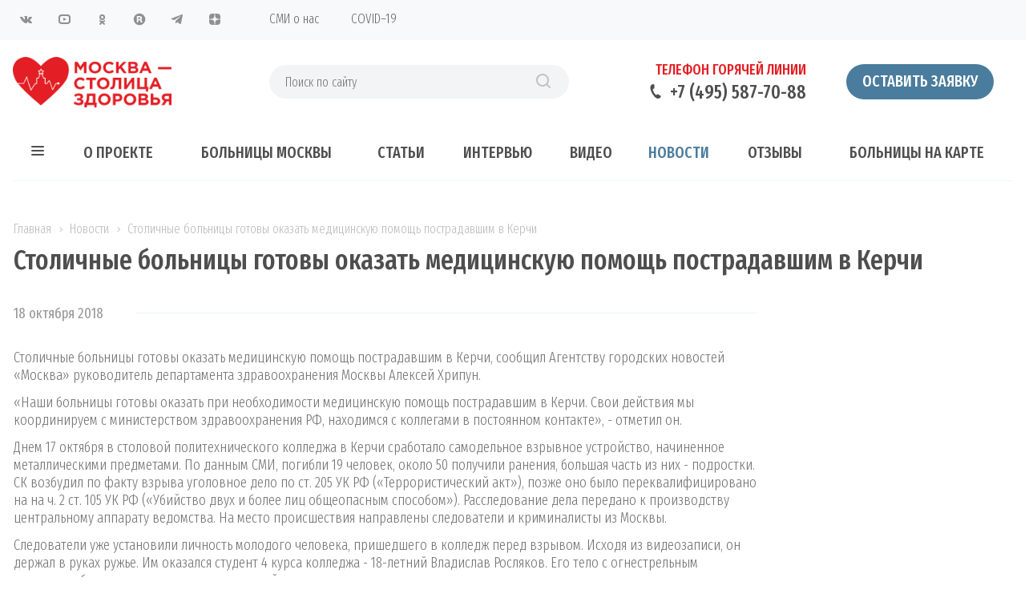

--- FILE ---
content_type: text/html; charset=UTF-8
request_url: https://xn--g1ajp.xn--p1ai/news/stolichnye-bolnitsy-gotovy-okazat-meditsinskuyu-pomoshch-postradavshim-v-kerchi/
body_size: 23910
content:
<!DOCTYPE html>
<html xmlns="http://www.w3.org/1999/xhtml" xml:lang="ru" lang="ru" class="  ">
	<head><link rel="canonical" href="https://xn--g1ajp.xn--p1ai/news/stolichnye-bolnitsy-gotovy-okazat-meditsinskuyu-pomoshch-postradavshim-v-kerchi/" />
						<title>Столичные больницы готовы оказать медицинскую помощь пострадавшим в Керчи</title>
		<meta name="viewport" content="initial-scale=1.0, width=device-width" />
		<meta name="HandheldFriendly" content="true" />
		<meta name="yes" content="yes" />
		<meta name="apple-mobile-web-app-status-bar-style" content="black" />
		<meta name="SKYPE_TOOLBAR" content="SKYPE_TOOLBAR_PARSER_COMPATIBLE" />
		<meta http-equiv="Content-Type" content="text/html; charset=UTF-8" />
<meta name="description" content="Москва - столица здоровья. Бесплатное лечение в Москве по полису ОМС для граждан РФ." />
<link href="https://fonts.googleapis.com/css?family=Fira+Sans+Extra+Condensed:300,300i,400,400i,500,500i,600,600i,700,700i&amp;subset=latin,cyrillic-ext" rel="stylesheet"/>
<link href="/bitrix/css/brainforce.cookies/brainforce.cookies.min.css?1715698805934" rel="stylesheet"/>
<link href="/bitrix/cache/css/s1/aspro-medc2/page_a934d866cb94f5d776f7839081231bc1/page_a934d866cb94f5d776f7839081231bc1_v1.css?176906034152971" rel="stylesheet"/>
<link href="/bitrix/cache/css/s1/aspro-medc2/template_74b7a4687c4a8f16533b740332ad8860/template_74b7a4687c4a8f16533b740332ad8860_v1.css?1769060332631784" rel="stylesheet" data-template-style="true"/>
<script>if(!window.BX)window.BX={};if(!window.BX.message)window.BX.message=function(mess){if(typeof mess==='object'){for(let i in mess) {BX.message[i]=mess[i];} return true;}};</script>
<script>(window.BX||top.BX).message({"JS_CORE_LOADING":"Загрузка...","JS_CORE_NO_DATA":"- Нет данных -","JS_CORE_WINDOW_CLOSE":"Закрыть","JS_CORE_WINDOW_EXPAND":"Развернуть","JS_CORE_WINDOW_NARROW":"Свернуть в окно","JS_CORE_WINDOW_SAVE":"Сохранить","JS_CORE_WINDOW_CANCEL":"Отменить","JS_CORE_WINDOW_CONTINUE":"Продолжить","JS_CORE_H":"ч","JS_CORE_M":"м","JS_CORE_S":"с","JSADM_AI_HIDE_EXTRA":"Скрыть лишние","JSADM_AI_ALL_NOTIF":"Показать все","JSADM_AUTH_REQ":"Требуется авторизация!","JS_CORE_WINDOW_AUTH":"Войти","JS_CORE_IMAGE_FULL":"Полный размер"});</script>
<script src="/bitrix/js/main/core/core.min.js?1768560096242882"></script>
<script>BX.Runtime.registerExtension({"name":"main.core","namespace":"BX","loaded":true});</script>
<script>BX.setJSList(["\/bitrix\/js\/main\/core\/core_ajax.js","\/bitrix\/js\/main\/core\/core_promise.js","\/bitrix\/js\/main\/polyfill\/promise\/js\/promise.js","\/bitrix\/js\/main\/loadext\/loadext.js","\/bitrix\/js\/main\/loadext\/extension.js","\/bitrix\/js\/main\/polyfill\/promise\/js\/promise.js","\/bitrix\/js\/main\/polyfill\/find\/js\/find.js","\/bitrix\/js\/main\/polyfill\/includes\/js\/includes.js","\/bitrix\/js\/main\/polyfill\/matches\/js\/matches.js","\/bitrix\/js\/ui\/polyfill\/closest\/js\/closest.js","\/bitrix\/js\/main\/polyfill\/fill\/main.polyfill.fill.js","\/bitrix\/js\/main\/polyfill\/find\/js\/find.js","\/bitrix\/js\/main\/polyfill\/matches\/js\/matches.js","\/bitrix\/js\/main\/polyfill\/core\/dist\/polyfill.bundle.js","\/bitrix\/js\/main\/core\/core.js","\/bitrix\/js\/main\/polyfill\/intersectionobserver\/js\/intersectionobserver.js","\/bitrix\/js\/main\/lazyload\/dist\/lazyload.bundle.js","\/bitrix\/js\/main\/polyfill\/core\/dist\/polyfill.bundle.js","\/bitrix\/js\/main\/parambag\/dist\/parambag.bundle.js"]);
</script>
<script>BX.Runtime.registerExtension({"name":"ui.dexie","namespace":"BX.DexieExport","loaded":true});</script>
<script>BX.Runtime.registerExtension({"name":"fc","namespace":"window","loaded":true});</script>
<script>BX.Runtime.registerExtension({"name":"pull.protobuf","namespace":"BX","loaded":true});</script>
<script>BX.Runtime.registerExtension({"name":"rest.client","namespace":"window","loaded":true});</script>
<script>(window.BX||top.BX).message({"pull_server_enabled":"Y","pull_config_timestamp":1750754316,"shared_worker_allowed":"Y","pull_guest_mode":"Y","pull_guest_user_id":-70222,"pull_worker_mtime":1744868150});(window.BX||top.BX).message({"PULL_OLD_REVISION":"Для продолжения корректной работы с сайтом необходимо перезагрузить страницу."});</script>
<script>BX.Runtime.registerExtension({"name":"pull.client","namespace":"BX","loaded":true});</script>
<script>BX.Runtime.registerExtension({"name":"pull","namespace":"window","loaded":true});</script>
<script>BX.Runtime.registerExtension({"name":"jquery2","namespace":"window","loaded":true});</script>
<script>(window.BX||top.BX).message({"LANGUAGE_ID":"ru","FORMAT_DATE":"DD.MM.YYYY","FORMAT_DATETIME":"DD.MM.YYYY HH:MI:SS","COOKIE_PREFIX":"BITRIX_SM","SERVER_TZ_OFFSET":"10800","UTF_MODE":"Y","SITE_ID":"s1","SITE_DIR":"\/","USER_ID":"","SERVER_TIME":1769121653,"USER_TZ_OFFSET":0,"USER_TZ_AUTO":"Y","bitrix_sessid":"ded63223f4e27a5cd001fc622164d1bc"});</script>
<script src="/bitrix/js/ui/dexie/dist/dexie.bundle.min.js?1750754321102530"></script>
<script src="/bitrix/js/main/core/core_frame_cache.min.js?176856009610214"></script>
<script src="/bitrix/js/pull/protobuf/protobuf.js?1715698811274055"></script>
<script src="/bitrix/js/pull/protobuf/model.min.js?171569881114190"></script>
<script src="/bitrix/js/rest/client/rest.client.min.js?17156988119240"></script>
<script src="/bitrix/js/pull/client/pull.client.min.js?174660127749849"></script>
<script src="/bitrix/js/main/jquery/jquery-2.2.4.min.js?171569881185578"></script>
<script src="/bitrix/js/main/ajax.min.js?171569881122194"></script>
<script src="/bitrix/js/brainforce.cookies/jquery.ihavecookies.min.js?17156988072840"></script>
<script>BX.setJSList(["\/bitrix\/templates\/aspro-medc2\/components\/bitrix\/news.detail\/news\/script.js","\/bitrix\/templates\/aspro-medc2\/js\/lazysizes.min.js","\/bitrix\/templates\/aspro-medc2\/js\/ls.unveilhooks.min.js","\/bitrix\/templates\/aspro-medc2\/js\/jquery.actual.min.js","\/bitrix\/templates\/aspro-medc2\/js\/jquery.fancybox.js","\/bitrix\/templates\/aspro-medc2\/vendor\/jquery.easing.js","\/bitrix\/templates\/aspro-medc2\/vendor\/jquery.appear.js","\/bitrix\/templates\/aspro-medc2\/vendor\/jquery.cookie.js","\/bitrix\/templates\/aspro-medc2\/vendor\/bootstrap.js","\/bitrix\/templates\/aspro-medc2\/vendor\/flexslider\/jquery.flexslider.min.js","\/bitrix\/templates\/aspro-medc2\/vendor\/jquery.validate.min.js","\/bitrix\/templates\/aspro-medc2\/js\/jquery.uniform.min.js","\/bitrix\/templates\/aspro-medc2\/js\/jqModal.js","\/bitrix\/templates\/aspro-medc2\/js\/detectmobilebrowser.js","\/bitrix\/templates\/aspro-medc2\/js\/matchMedia.js","\/bitrix\/templates\/aspro-medc2\/js\/jquery.waypoints.min.js","\/bitrix\/templates\/aspro-medc2\/js\/jquery.counterup.js","\/bitrix\/templates\/aspro-medc2\/js\/jquery.alphanumeric.js","\/bitrix\/templates\/aspro-medc2\/js\/jquery.mobile.custom.touch.min.js","\/bitrix\/templates\/aspro-medc2\/js\/jquery.autoresize.js","\/bitrix\/templates\/aspro-medc2\/js\/bootstrap-datetimepicker.min.js","\/bitrix\/templates\/aspro-medc2\/js\/bootstrap-datetimepicker.ru.js","\/bitrix\/templates\/aspro-medc2\/js\/general.js","\/bitrix\/templates\/aspro-medc2\/js\/custom.js","\/bitrix\/templates\/aspro-medc2\/js\/on-off-switch.js","\/bitrix\/components\/bitrix\/search.title\/script.js","\/bitrix\/templates\/aspro-medc2\/components\/bitrix\/search.title\/corp\/script.js","\/bitrix\/templates\/aspro-medc2\/components\/bitrix\/search.title\/fixed\/script.js","\/bitrix\/templates\/aspro-medc2\/js\/jquery.inputmask.bundle.min.js"]);</script>
<script>BX.setCSSList(["\/bitrix\/templates\/aspro-medc2\/css\/animation\/animate.min.css","\/bitrix\/templates\/aspro-medc2\/css\/bootstrap.css","\/bitrix\/templates\/aspro-medc2\/css\/fonts\/font-awesome\/css\/font-awesome.min.css","\/bitrix\/templates\/aspro-medc2\/vendor\/flexslider\/flexslider.css","\/bitrix\/templates\/aspro-medc2\/css\/jquery.fancybox.css","\/bitrix\/templates\/aspro-medc2\/css\/theme-elements.css","\/bitrix\/templates\/aspro-medc2\/css\/theme-responsive.css","\/bitrix\/templates\/aspro-medc2\/css\/print.css","\/bitrix\/templates\/aspro-medc2\/css\/animation\/animation_ext.css","\/bitrix\/templates\/aspro-medc2\/css\/yandex_map.css","\/bitrix\/templates\/aspro-medc2\/css\/bootstrap-datetimepicker.min.css","\/bitrix\/templates\/.default\/ajax\/ajax.css","\/bitrix\/templates\/aspro-medc2\/styles.css","\/bitrix\/templates\/aspro-medc2\/template_styles.css","\/bitrix\/templates\/aspro-medc2\/css\/responsive.css","\/bitrix\/templates\/aspro-medc2\/themes\/11\/colors.css","\/bitrix\/templates\/aspro-medc2\/css\/width-3.css","\/bitrix\/templates\/aspro-medc2\/css\/font-10.css"]);</script>
<script>
					(function () {
						"use strict";
						var counter = function ()
						{
							var cookie = (function (name) {
								var parts = ("; " + document.cookie).split("; " + name + "=");
								if (parts.length == 2) {
									try {return JSON.parse(decodeURIComponent(parts.pop().split(";").shift()));}
									catch (e) {}
								}
							})("BITRIX_CONVERSION_CONTEXT_s1");
							if (cookie && cookie.EXPIRE >= BX.message("SERVER_TIME"))
								return;
							var request = new XMLHttpRequest();
							request.open("POST", "/bitrix/tools/conversion/ajax_counter.php", true);
							request.setRequestHeader("Content-type", "application/x-www-form-urlencoded");
							request.send(
								"SITE_ID="+encodeURIComponent("s1")+
								"&sessid="+encodeURIComponent(BX.bitrix_sessid())+
								"&HTTP_REFERER="+encodeURIComponent(document.referrer)
							);
						};
						if (window.frameRequestStart === true)
							BX.addCustomEvent("onFrameDataReceived", counter);
						else
							BX.ready(counter);
					})();
				</script>
<script>BX.message({'JS_REQUIRED':'Заполните это поле!','JS_FORMAT':'Неверный формат!','JS_FILE_EXT':'Недопустимое расширение файла!','JS_PASSWORD_COPY':'Пароли не совпадают!','JS_PASSWORD_LENGTH':'Минимум 6 символов!','JS_ERROR':'Неверно заполнено поле!','JS_FILE_SIZE':'Максимальный размер 5мб!','JS_FILE_BUTTON_NAME':'Выберите файл','JS_FILE_DEFAULT':'Прикрепите файл','JS_DATE':'Некорректная дата!','JS_DATETIME':'Некорректная дата/время!','JS_REQUIRED_LICENSES':'Согласитесь с условиями','DATE_TIME_DAYS_1':'Пн','DATE_TIME_DAYS_2':'Вт','DATE_TIME_DAYS_3':'Ср','DATE_TIME_DAYS_4':'Чт','DATE_TIME_DAYS_5':'Пт','DATE_TIME_DAYS_6':'Сб','DATE_TIME_DAYS_7':'Вс','DATE_TIME_MOUNTH_1':'Январь','DATE_TIME_MOUNTH_2':'Февраль','DATE_TIME_MOUNTH_3':'Март','DATE_TIME_MOUNTH_4':'Апрель','DATE_TIME_MOUNTH_5':'Май','DATE_TIME_MOUNTH_6':'Июнь','DATE_TIME_MOUNTH_7':'Июль','DATE_TIME_MOUNTH_8':'Август','DATE_TIME_MOUNTH_9':'Сентябрь','DATE_TIME_MOUNTH_10':'Октябрь','DATE_TIME_MOUNTH_11':'Ноябрь','DATE_TIME_MOUNTH_12':'Декабрь','DATE_TIME_TODAY':'Сегодня','S_CALLBACK':'Заказать звонок','ERROR_INCLUDE_MODULE_MEDC2_TITLE':'Ошибка подключения модуля &laquo;Аспро: Медицинский центр 2.0&raquo;','ERROR_INCLUDE_MODULE_MEDC2_TEXT':'Ошибка подключения модуля &laquo;Аспро: Медицинский центр 2.0&raquo;.<br />Пожалуйста установите модуль и повторите попытку','S_SERVICES':'Наши услуги','S_SERVICES_SHORT':'Услуги','S_TO_ALL_SERVICES':'Все услуги','S_CATALOG':'Каталог товаров','S_CATALOG_SHORT':'Каталог','S_TO_ALL_CATALOG':'Весь каталог','S_CATALOG_FAVORITES':'Наши товары','S_CATALOG_FAVORITES_SHORT':'Товары','S_NEWS':'Новости','S_TO_ALL_NEWS':'Все новости','S_COMPANY':'О компании','S_OTHER':'Прочее','S_CONTENT':'Контент','T_JS_ARTICLE':'Артикул: ','T_JS_NAME':'Наименование: ','T_JS_PRICE':'Цена: ','T_JS_QUANTITY':'Количество: ','T_JS_SUMM':'Сумма: ','FANCY_CLOSE':'Закрыть','FANCY_NEXT':'Вперед','FANCY_PREV':'Назад','CUSTOM_COLOR_CHOOSE':'Выбрать','CUSTOM_COLOR_CANCEL':'Отмена','S_MOBILE_MENU':'Меню','MEDC2_T_MENU_BACK':'Назад','MEDC2_T_MENU_CALLBACK':'Обратная связь','MEDC2_T_MENU_CONTACTS_TITLE':'Будьте на связи','TITLE_BASKET':'В корзине товаров на #SUMM#','BASKET_SUMM':'#SUMM#','EMPTY_BASKET':'пуста','TITLE_BASKET_EMPTY':'Корзина пуста','BASKET':'Корзина','SEARCH_TITLE':'Поиск','SOCIAL_TITLE':'Оставайтесь на связи','LOGIN':'Вход','MY_CABINET':'Мой кабинет','HEADER_SCHEDULE':'Время работы','SEO_TEXT':'SEO описание','COMPANY_IMG':'Картинка компании','COMPANY_TEXT':'Описание компании','RECORD_ONLINE':'Оставить заявку','RECAPTCHA_TEXT':'Подтвердите, что вы не робот','JS_RECAPTCHA_ERROR':'Пройдите проверку','S_RECORD_ONLINE':'Оставить заявку'})</script>
<script>window.lazySizesConfig = window.lazySizesConfig || {};lazySizesConfig.loadMode = 2;lazySizesConfig.expand = 100;lazySizesConfig.expFactor = 1;lazySizesConfig.hFac = 0.1;window.lazySizesConfig.lazyClass = "lazy";</script>
<link rel="shortcut icon" href="/favicon.ico?1715698837" type="image/x-icon" />
<link rel="apple-touch-icon" sizes="180x180" href="/upload/CMedc2/592/5928218df9fad3741d79d155a694312e.png" />
<style>.maxwidth-banner{max-width: auto;}</style>
<meta property="og:description" content="Москва - столица здоровья. Бесплатное лечение в Москве по полису ОМС для граждан РФ." />
<meta property="og:image" content="https://xn--g1ajp.xn--p1ai:443/upload/CMedc2/fb0/ip8m676o0l6ngqw7yiybu7ld3n3bx4mp.png" />
<link rel="image_src" href="https://xn--g1ajp.xn--p1ai:443/upload/CMedc2/fb0/ip8m676o0l6ngqw7yiybu7ld3n3bx4mp.png"  />
<meta property="og:title" content="Столичные больницы готовы оказать медицинскую помощь пострадавшим в Керчи" />
<meta property="og:type" content="article" />
<meta property="og:url" content="https://xn--g1ajp.xn--p1ai:443/news/stolichnye-bolnitsy-gotovy-okazat-meditsinskuyu-pomoshch-postradavshim-v-kerchi/" />
<script>BX.bind(window, "load", function(){BX.PULL.start();});</script>
<style>
					:root {
						--window-bg-color: #fff;
						--window-text-color: #616161;
						--window-button-bg-color: #4a7c9d;
						--window-button-text-color: #fff;
					}
				</style>
<style>#gdpr-cookie-message {left: 20px;bottom: 20px;max-width: 400px;}</style>
<script>
					$(document).ready(function() {
						$('body').ihavecookies({
							message: 'Для улучшения работы сайта и его взаимодействия с пользователями мы используем файлы cookie. Продолжая работу с сайтом, Вы разрешаете использование cookie-файлов. Вы всегда можете отключить файлы cookie в настройках Вашего браузера.',
							delay: 600,
							expires: 10,
							link: '#privacy',
							onAccept: function(){
								var myPreferences = $.fn.ihavecookies.cookie();
								//console.log('Yay! The following preferences were saved...');
								//console.log(myPreferences);
							},
							acceptBtnLabel: 'Принимаю',
							fixedCookieTypeDesc: 'These are essential for the website to work correctly.'
						});
					});
					</script>
<script  src="/bitrix/cache/js/s1/aspro-medc2/template_96060cf70a160116b07009a26d387402/template_96060cf70a160116b07009a26d387402_v1.js?1769060341376760"></script>
<script  src="/bitrix/cache/js/s1/aspro-medc2/page_a3721f7257a07038a02cb00008cfe2e3/page_a3721f7257a07038a02cb00008cfe2e3_v1.js?17690603412104"></script>
<script>new Image().src='https://мсз.рф/bitrix/spread.php?s=QklUUklYX1NNX0JYTUFLRVJfQVVQX0dJRDIBNzAyMjIBMTc2OTIwODA1MwEvAQEBMQI.1769121713.bfc54796dbe2d84019ff5b0b26ab85af4e8a0bce98006ae062989f07b745b3c8';
</script>
				        <meta name="yandex-tableau-widget" content="logo=https://xn--g1ajp.xn--p1ai/logo_y.png , color=#ffffff"/>
    </head>
	<body class="mheader-v1 header-v4 title-v1 with_phones ">
		<div id="panel"></div>
						<script>
		var arBasketItems = {};
		var arMedc2Options = ({
			'SITE_DIR' : '/',
			'SITE_ID' : 's1',
			'SITE_TEMPLATE_PATH' : '/bitrix/templates/aspro-medc2',
			'THEME' : ({
				'THEME_SWITCHER' : 'N',
				'BASE_COLOR' : '11',
				'BASE_COLOR_CUSTOM' : '1d71b8',
				'TOP_MENU' : '',
				'TOP_MENU_FIXED' : 'Y',
				'COLORED_LOGO' : 'N',
				'SIDE_MENU' : 'LEFT',
				'SCROLLTOTOP_TYPE' : 'ROUND_COLOR',
				'SCROLLTOTOP_POSITION' : 'PADDING',
				'CAPTCHA_FORM_TYPE' : 'HIDE',
				'PHONE_MASK' : '+7 (999) 999-99-99',
				'VALIDATE_PHONE_MASK' : '^[+][0-9] [(][0-9]{3}[)] [0-9]{3}[-][0-9]{2}[-][0-9]{2}$',
				'DATE_MASK' : 'd.m.y',
				'DATE_PLACEHOLDER' : 'дд.мм.гггг чч:мм',
				'VALIDATE_DATE_MASK' : '^[0-9]{1,2}\.[0-9]{1,2}\.[0-9]{4}$',
				'DATETIME_MASK' : 'd.m.y h:s',
				'DATETIME_PLACEHOLDER' : 'дд.мм.гггг чч:мм чч:мм',
				'VALIDATE_DATETIME_MASK' : '^[0-9]{1,2}\.[0-9]{1,2}\.[0-9]{4} [0-9]{1,2}\:[0-9]{1,2}$',
				'VALIDATE_FILE_EXT' : 'png|jpg|jpeg|gif|doc|docx|xls|xlsx|txt|pdf|odt|rtf',
				'SOCIAL_VK' : 'https://vk.com/stolicazdorov',
				'SOCIAL_FACEBOOK' : '',
				'SOCIAL_TWITTER' : '',
				'SOCIAL_YOUTUBE' : 'https://www.youtube.com/channel/UCWdOhBQeMQUFDWBO_KnI3Ug',
				'SOCIAL_ODNOKLASSNIKI' : 'https://ok.ru/stolicazdorov',
				'SOCIAL_GOOGLEPLUS' : '',
				'BANNER_WIDTH' : 'AUTO',
				'SERVICES_INDEX' : 'Y',
				'CATALOG_INDEX' : '',
				'PORTFOLIO_INDEX' : '',
				'INSTAGRAMM_INDEX' : 'Y',
				'BIGBANNER_ANIMATIONTYPE' : 'SLIDE_HORIZONTAL',
				'BIGBANNER_SLIDESSHOWSPEED' : '15000',
				'BIGBANNER_ANIMATIONSPEED' : '600',
				'PARTNERSBANNER_SLIDESSHOWSPEED' : '5000',
				'PARTNERSBANNER_ANIMATIONSPEED' : '600',
				'SHOW_WARNING_BANNER' : 'N',
				'ORDER_VIEW' : '',
				'ORDER_BASKET_VIEW' : '',
				'URL_BASKET_SECTION' : '',
				'URL_ORDER_SECTION' : '',
				'PAGE_WIDTH' : '3',
				'PAGE_CONTACTS' : '1',
				'HEADER_TYPE' : '4',
				'HEADER_TOP_LINE' : '',
				'HEADER_FIXED' : '1',
				'HEADER_MOBILE' : '1',
				'HEADER_MOBILE_MENU' : '1',
				'HEADER_MOBILE_MENU_SHOW_TYPE' : '',
				'TYPE_SEARCH' : 'fixed',
				'PAGE_TITLE' : '1',
				'INDEX_TYPE' : 'index3',
				'FOOTER_TYPE' : '4',
				'FOOTER_TYPE' : '4',
				'PRINT_BUTTON' : 'N',
				'SHOW_SMARTFILTER' : 'Y',
				'LICENCE_CHECKED' : '',
				'FILTER_VIEW' : 'HORIZONTAL',
				'YA_GOLAS' : 'Y',
				'LOGIN_EQUAL_EMAIL' : 'Y',
				'YA_COUNTER_ID' : '49065446',
				'USE_FORMS_GOALS' : 'SINGLE',
				'USE_SALE_GOALS' : 'N',
				'USE_DEBUG_GOALS' : 'N',
				'IS_BASKET_PAGE' : '',
				'IS_ORDER_PAGE' : '',
			})
		});
		</script>
		<!--'start_frame_cache_options-block'-->			<script>
				var arBasketItems = [];
			</script>
			<!--'end_frame_cache_options-block'-->												<!--'start_frame_cache_rDR81B'-->
<!--'end_frame_cache_rDR81B'-->										
		
														
		<div id="header_top" class="visible-lg visible-md title-v1">
			<div class="top-block top-block-v1">
	<div class="maxwidth-theme">
		<div class="col-md-3 pull-left">
<div class="social-icons">
		<!-- noindex -->
	<ul>
					<li class="vk fill_theme_hover">
				<a href="https://vk.com/stolicazdorov" target="_blank" rel="nofollow" title="ВКонтакте">
					ВКонтакте					<svg xmlns="http://www.w3.org/2000/svg" width="20" height="20" viewBox="0 0 20 20">
  <defs>
    <style>
      .cls-1 {
        fill: #222;
        fill-rule: evenodd;
      }
    </style>
  </defs>
  <path class="cls-1" d="M10.994,6.771v3.257a0.521,0.521,0,0,0,.426.351c0.3,0,.978-1.8,1.279-2.406a1.931,1.931,0,0,1,.738-0.826A0.61,0.61,0,0,1,13.8,6.992h2.878a0.464,0.464,0,0,1,.3.727,29.378,29.378,0,0,1-2.255,2.736,1.315,1.315,0,0,0-.238.55,1.2,1.2,0,0,0,.313.627c0.2,0.226,1.816,2,1.966,2.155a1.194,1.194,0,0,1,.276.576,0.765,0.765,0,0,1-.8.614c-0.627,0-2.167,0-2.342,0a2.788,2.788,0,0,1-.952-0.565c-0.226-.2-1.153-1.152-1.278-1.277a2.457,2.457,0,0,0,.024-0.363,0.826,0.826,0,0,0-.7.8,4.083,4.083,0,0,1-.238,1.139,1.024,1.024,0,0,1-.737.275A5,5,0,0,1,7.1,14.262,14.339,14.339,0,0,1,2.9,9.251C2.127,7.708,1.953,7.468,2,7.293s0.05-.3.226-0.3,2.39,0,2.606,0a0.851,0.851,0,0,1,.351.326c0.075,0.1.647,1.056,0.822,1.356S7.046,10.38,7.513,10.38a0.6,0.6,0,0,0,.474-0.7c0-.4,0-1.979,0-2.18a1.94,1.94,0,0,0-.978-1A1.261,1.261,0,0,1,7.937,6c0.6-.025,2.1-0.025,2.43.024A0.779,0.779,0,0,1,10.994,6.771Z"/>
</svg>
				</a>
			</li>
													<li class="ytb fill_theme_hover">
				<a href="https://www.youtube.com/channel/UCWdOhBQeMQUFDWBO_KnI3Ug" target="_blank" rel="nofollow" title="YouTube">
					YouTube					<svg xmlns="http://www.w3.org/2000/svg" width="20" height="20" viewBox="0 0 20 20">
  <defs>
    <style>
      .cls-1 {
        fill: #222;
        fill-rule: evenodd;
      }
    </style>
  </defs>
  <path class="cls-1" d="M14,16H7a4,4,0,0,1-4-4V8A4,4,0,0,1,7,4h7a4,4,0,0,1,4,4v4A4,4,0,0,1,14,16Zm2-8a2,2,0,0,0-2-2H7A2,2,0,0,0,5,8v4a2,2,0,0,0,2,2h7a2,2,0,0,0,2-2V8ZM9,8l4,2L9,12V8Z"/>
</svg>
				</a>
			</li>
							<li class="odn fill_theme_hover">
				<a href="https://ok.ru/stolicazdorov" target="_blank" rel="nofollow" title="Одноклассники">
					Одноклассники					<svg xmlns="http://www.w3.org/2000/svg" width="20" height="20" viewBox="0 0 20 20">
  <defs>
    <style>
      .cls-1 {
        fill: #222;
        fill-rule: evenodd;
      }
    </style>
  </defs>
  <path class="cls-1" d="M10.5,10.99a3.5,3.5,0,1,1,3.518-3.5A3.508,3.508,0,0,1,10.5,10.99Zm0.008-5.034a1.519,1.519,0,1,0,1.535,1.518A1.528,1.528,0,0,0,10.505,5.956ZM7.491,11.079a6.074,6.074,0,0,1,1.119.542,4.382,4.382,0,0,0,1.887.395,5.828,5.828,0,0,0,1.964-.357,6,6,0,0,1,1.116-.565c0.221,0.008.583,0.373,0.521,1.318-0.035.538-1.018,0.761-1.363,0.968a2.284,2.284,0,0,1-.726.246s0.847,0.906,1.063,1.129a2.671,2.671,0,0,1,.948,1.278,1.342,1.342,0,0,1-1,1,4.485,4.485,0,0,1-1.4-1.12c-0.583-.557-1.115-1.069-1.115-1.069s-0.547.486-1.116,1.048a4.607,4.607,0,0,1-1.368,1.141,1.439,1.439,0,0,1-1.061-1.16A6.312,6.312,0,0,1,8.2,14.391,8.057,8.057,0,0,1,9,13.634a1.909,1.909,0,0,1-.638-0.208c-0.481-.267-1.511-0.547-1.484-1.043C6.9,11.87,7.035,11.079,7.491,11.079Z"/>
</svg>
				</a>
			</li>
							<li class="rutube fill_theme_hover">
				<a href="https://rutube.ru/channel/24130989/" target="_blank" rel="nofollow" title="Rutube">
					Rutube					<svg version="1.1" id="Layer_1" xmlns="http://www.w3.org/2000/svg" xmlns:xlink="http://www.w3.org/1999/xlink" x="0px" y="0px"
	 width="20" height="20" viewBox="0 0 20 20" style="enable-background:new 0 0 20 20;" xml:space="preserve">
<style>
	.cls-1{fill:#909090;fill-rule: evenodd;}
</style>
<g>
	<path class=".cls-1" d="M10.1,2.8c-3.9,0-7.3,3.1-7.3,7.2s3.2,7.3,7.1,7.3c4.2,0.1,7.4-3.3,7.4-7.2C17.3,6.1,14,2.8,10.1,2.8z
		 M11.8,14l-1.3-2.7H8.6V14l-1.9,0V6.1l4,0c1.4,0,2.5,1,2.5,2.4v0.3c0,0.8-0.4,1.4-0.9,1.9l1.7,3.2L11.8,14L11.8,14z"/>
	<path class=".cls-1" d="M10.3,7.8H8.6v1.9h1.7c0.6,0,1-0.3,1-0.9V8.7C11.3,8.2,10.9,7.8,10.3,7.8z"/>
</g>
</svg>
				</a>
			</li>
									<li class="telegram fill_theme_hover">
				<a href="https://t.me/msz_msk" target="_blank" rel="nofollow" title="Telegram">
					Telegram					<svg xmlns="http://www.w3.org/2000/svg" width="20" height="20" viewBox="0 0 20 20">
  <defs>
    <style>
      .cls-1 {
        fill: #909090;
        fill-rule: evenodd;
      }
    </style>
  </defs>
  <path class="cls-1" d="M14.78,15.369a0.727,0.727,0,0,1-1.205.565l-3.332-2.455L8.636,15.027a0.837,0.837,0,0,1-.669.327L8.2,11.962h0l6.174-5.579c0.268-.238-0.059-0.372-0.417-0.134L6.33,11.054,3.042,10.028C2.328,9.8,2.313,9.314,3.191,8.972L16.044,4.018c0.6-.223,1.116.134,0.922,1.041Z"/>
</svg>
				</a>
			</li>
		        			<li class="zen fill_theme_hover">
				<a href="https://zen.yandex.ru/id/5fae6c0b31e3e12367227285" target="_blank" rel="nofollow" title="Яндекс Дзен">
					Яндекс Дзен                    <svg xmlns="http://www.w3.org/2000/svg" width="20" height="20" viewBox="0 0 20 20">
  <defs>
    <style>
      .cls-1 {
        fill: #222;
        fill-rule: evenodd;
      }
    </style>
  </defs>
  <path class="cls-1" d="M9.67558 3C6.89327 3.00026 4.96537 3.00952 3.97577 3.97591C3.00944 4.9653 3.00018 6.98375 3.00018 9.67557C5.98911 9.58537 7.35593 9.51053 8.44606 8.44601C9.51051 7.35588 9.58538 5.98907 9.67558 3ZM3.97559 16.0243C3.00926 15.0349 3 13.0165 3 10.3247C5.98893 10.4149 7.35575 10.4897 8.44588 11.5542C9.51033 12.6444 9.5852 14.0112 9.6754 17C6.89309 17 4.96519 16.991 3.97559 16.0243ZM10.3246 17C10.4148 14.0112 10.4897 12.6444 11.5542 11.5542C12.6443 10.4897 14.0111 10.4149 17 10.3247C16.9997 13.0165 16.9905 15.0349 16.0242 16.0243C15.0346 16.991 13.107 17 10.3246 17ZM10.3246 3C10.4148 5.98907 10.4897 7.35588 11.5541 8.44601C12.6442 9.51053 14.0111 9.58537 17 9.67557C16.9997 6.98375 16.9905 4.9653 16.0241 3.97591C15.0345 3.00952 13.1069 3.00026 10.3246 3Z"/>
</svg>				</a>
			</li>
					</ul>
	<!-- /noindex -->
</div>		</div>
		<div class="top-block-item col-md-9 menu_wrap">
				<div class="menu topest twosmallfont clearfix">
					<div>
				<a href="/smi-o-nas/"   >СМИ о нас</a> 
			</div>
					<div>
				<a href="https://xn--90aivcdt6dxbc.xn--p1ai/stopkoronavirus/"   target="_blank">COVID–19</a> 
			</div>
				<div class="more with_dropdown hidden">
			<span>...</span>
			<div class="dropdown">
				<div class="wrap"></div>
			</div>
		</div>
	</div>
		</div>
	</div>
</div>
<header class="header-v4 canfixed">
	<div class="mega_fixed_menu">
		<div class="maxwidth-theme">
			<div class="col-md-12">
				<div class="menu-only">
					<nav class="mega-menu">
						<i class="svg svg-close"></i>
							<div class="table-menu">
		<div class="marker-nav"></div>
		<table>
			<tr>
										<td class="menu-item unvisible   ">
						<div class="wrap">
							<a class="" href="/company/">
								О ПРОЕКТЕ							</a>
													</div>
					</td>
										<td class="menu-item unvisible dropdown  ">
						<div class="wrap">
							<a class="dropdown-toggle" href="/gospitalizatsiya/">
								БОЛЬНИЦЫ МОСКВЫ							</a>
															<span class="tail"></span>
								<ul class="dropdown-menu">
																													<li class=" ">
											<a href="/gospitalizatsiya/gospitalizatsiya-vzroslykh/" title="Госпитализация взрослых">Госпитализация взрослых</a>
																					</li>
																													<li class=" ">
											<a href="/gospitalizatsiya/gospitalizatsiya-detey/" title="Госпитализация детей">Госпитализация детей</a>
																					</li>
																	</ul>
													</div>
					</td>
										<td class="menu-item unvisible   ">
						<div class="wrap">
							<a class="" href="/articles/">
								СТАТЬИ							</a>
													</div>
					</td>
										<td class="menu-item unvisible   ">
						<div class="wrap">
							<a class="" href="/interview/">
								ИНТЕРВЬЮ							</a>
													</div>
					</td>
										<td class="menu-item unvisible   ">
						<div class="wrap">
							<a class="" href="/videos/">
								ВИДЕО							</a>
													</div>
					</td>
										<td class="menu-item unvisible   active">
						<div class="wrap">
							<a class="" href="/news/">
								НОВОСТИ							</a>
													</div>
					</td>
										<td class="menu-item unvisible   ">
						<div class="wrap">
							<a class="" href="/company/reviews/">
								ОТЗЫВЫ							</a>
													</div>
					</td>
										<td class="menu-item unvisible   ">
						<div class="wrap">
							<a class="" href="/contacts/">
								БОЛЬНИЦЫ НА КАРТЕ							</a>
													</div>
					</td>
				<td class="dropdown js-dropdown nosave unvisible">
					<div class="wrap">
						<a class="dropdown-toggle more-items" href="#">
							<span>Ещё</span>
						</a>
						<span class="tail"></span>
						<ul class="dropdown-menu"></ul>
					</div>
				</td>
			</tr>
		</table>
	</div>
					</nav>
				</div>
			</div>
		</div>
	</div>
	<div class="logo_and_menu-row">
		<div class="logo-row">
			<div class="maxwidth-theme">
				<div class="logo-block col-md-3 col-sm-4">
					<div class="logo">
						<a href="/"><img data-lazyload class="lazy" src="[data-uri]" data-src="/upload/CMedc2/fb0/ip8m676o0l6ngqw7yiybu7ld3n3bx4mp.png" alt="Москва - столица здоровья. Бесплатное лечение в Москве по ОМС для граждан РФ" title="Москва - столица здоровья. Бесплатное лечение в Москве по ОМС для граждан РФ" /></a>					</div>
				</div>
				<div class="col-md-4 col-lg-4 search_wrap">
					<div class="search-block inner-table-block">
				<div class="search-wrapper">
				<div id="title-search_fixed">
					<form action="/search/" class="search">
						<div class="search-input-div">
							<input class="search-input twosmallfont" id="title-search-input_fixed" type="text" name="q" value="" placeholder="Поиск по сайту" size="40" maxlength="50" autocomplete="off" />
						</div>
						<div class="search-button-div">
							<button class="btn-search" type="submit" name="s" value="Поиск по сайту" title="Поиск по сайту"><i class="svg svg-search"></i></button>
							<span class="close-block inline-search-hide"><span class="svg svg-close close-icons"></span></span>
						</div>
					</form>
				</div>
			</div>
	<script>
	var jsControl = new JCTitleSearch2({
		//'WAIT_IMAGE': '/bitrix/themes/.default/images/wait.gif',
		'AJAX_PAGE' : '/news/stolichnye-bolnitsy-gotovy-okazat-meditsinskuyu-pomoshch-postradavshim-v-kerchi/',
		'CONTAINER_ID': 'title-search_fixed',
		'INPUT_ID': 'title-search-input_fixed',
		'MIN_QUERY_LEN': 2
	});
</script>					</div>
				</div>
				<div class="right-icons pull-right">
					<div class="pull-right">
						<div class="wrap_icon record">
							<a href="/form/?id=18" class="btn btn-default animate-load">Оставить заявку</a>
						</div>
					</div>
										<div class="inline-block">
						<div class="pull-right">
							<div class="wrap_icon inner-table-block">
								<div class="phone-block">
								<span><p align="right"><b><font color="#e41d22">ТЕЛЕФОН ГОРЯЧЕЙ ЛИНИИ</font></b></p></span>
								<!--<div class="phone">-->
					<div class="nobg phone">
						<i class="svg inline  svg-inline- svg-phone" aria-hidden="true">
							<svg id="Phone_small.svg" xmlns="http://www.w3.org/2000/svg" width="16" height="18" viewBox="0 0 8 11">
								<defs>
									<style>
										.cls-1 {
											fill: #4e4e4e;
											fill-rule: evenodd;
										}
									</style>
								</defs>
								<path id="Shape_51_copy_11" data-name="Shape 51 copy 11" class="cls-1" d="M1239.82,68.651a19.725,19.725,0,0,0,1.87,1.081,0.557,0.557,0,0,1,.28.758l-0.11.382a0.859,0.859,0,0,1-.51.643,3.844,3.844,0,0,1-1.34.488c-1.29.028-2.44-1.081-3.24-2.007a11.824,11.824,0,0,1-2.3-4.042c-0.4-1.164-.77-2.718-0.11-3.837a3.912,3.912,0,0,1,1.1-.935,0.847,0.847,0,0,1,.8-0.124l0.38,0.1a0.559,0.559,0,0,1,.49.64c0,0.849-.02,1.459.01,2.158,0.01,0.29-.1.33-0.36,0.433-0.16.066-.28,0.114-0.41,0.164a0.507,0.507,0,0,0-.41.621,7.587,7.587,0,0,0,.8,2.135,7.693,7.693,0,0,0,1.43,1.77,0.5,0.5,0,0,0,.74-0.046c0.1-.087.21-0.169,0.34-0.281,0.22-.175.31-0.242,0.55-0.1h0Z" transform="translate(-1234 -61)"></path>
							</svg>
						</i>
						<a href="tel:+74955877088">+7 (495) 587-70-88</a>
				</div>
							<!--</div>-->
													<!-- <span>
										<span class="callback-block animate-load twosmallfont colored" data-event="jqm" data-param-id="WEB_1" data-name="callback">Заказать звонок</span>
									</span> -->
								</div>
								</div>
							</div>
						</div>
									</div>
			</div>
		</div>	</div>
	<div class="menu-row appendDown">
		<div class="maxwidth-theme">
			<div class="col-md-12">
				<div class="menu-only">
					<div class="burger pull-left fill_theme_hover"><i class="svg inline  svg-inline-burger" aria-hidden="true" ><svg id="Burger_white.svg" xmlns="http://www.w3.org/2000/svg" width="16" height="12" viewBox="0 0 16 12">
  <defs>
    <style>
      .cls-1 {
        fill: #fff;
        fill-rule: evenodd;
      }
    </style>
  </defs>
  <path id="Rounded_Rectangle_81_copy_2" data-name="Rounded Rectangle 81 copy 2" class="cls-1" d="M279,149H265a1,1,0,0,1-1-1h0a1,1,0,0,1,1-1h14a1,1,0,0,1,1,1h0A1,1,0,0,1,279,149Zm0-5H265a1,1,0,1,1,0-2h14A1,1,0,1,1,279,144Zm0-5H265a1,1,0,1,1,0-2h14A1,1,0,1,1,279,139Z" transform="translate(-264 -137)"/>
</svg>
</i></div>
					<nav class="mega-menu sliced">
							<div class="table-menu">
		<div class="marker-nav"></div>
		<table>
			<tr>
										<td class="menu-item unvisible   ">
						<div class="wrap">
							<a class="" href="/company/">
								О ПРОЕКТЕ							</a>
													</div>
					</td>
										<td class="menu-item unvisible dropdown  ">
						<div class="wrap">
							<a class="dropdown-toggle" href="/gospitalizatsiya/">
								БОЛЬНИЦЫ МОСКВЫ							</a>
															<span class="tail"></span>
								<ul class="dropdown-menu">
																													<li class=" ">
											<a href="/gospitalizatsiya/gospitalizatsiya-vzroslykh/" title="Госпитализация взрослых">Госпитализация взрослых</a>
																					</li>
																													<li class=" ">
											<a href="/gospitalizatsiya/gospitalizatsiya-detey/" title="Госпитализация детей">Госпитализация детей</a>
																					</li>
																	</ul>
													</div>
					</td>
										<td class="menu-item unvisible   ">
						<div class="wrap">
							<a class="" href="/articles/">
								СТАТЬИ							</a>
													</div>
					</td>
										<td class="menu-item unvisible   ">
						<div class="wrap">
							<a class="" href="/interview/">
								ИНТЕРВЬЮ							</a>
													</div>
					</td>
										<td class="menu-item unvisible   ">
						<div class="wrap">
							<a class="" href="/videos/">
								ВИДЕО							</a>
													</div>
					</td>
										<td class="menu-item unvisible   active">
						<div class="wrap">
							<a class="" href="/news/">
								НОВОСТИ							</a>
													</div>
					</td>
										<td class="menu-item unvisible   ">
						<div class="wrap">
							<a class="" href="/company/reviews/">
								ОТЗЫВЫ							</a>
													</div>
					</td>
										<td class="menu-item unvisible   ">
						<div class="wrap">
							<a class="" href="/contacts/">
								БОЛЬНИЦЫ НА КАРТЕ							</a>
													</div>
					</td>
				<td class="dropdown js-dropdown nosave unvisible">
					<div class="wrap">
						<a class="dropdown-toggle more-items" href="#">
							<span>Ещё</span>
						</a>
						<span class="tail"></span>
						<ul class="dropdown-menu"></ul>
					</div>
				</td>
			</tr>
		</table>
	</div>
					</nav>
				</div>
			</div>
		</div>
	</div>
	<div class="line-row visible-xs"></div>
</header>		</div>
					<div id="headerfixed">
				<div class="maxwidth-theme">
	<div class="logo-row v1 row margin0">
		<div class="pull-left">
			<div class="inner-table-block logo-block">
				<div class="burger pull-left fill_theme_hover"><i class="svg inline  svg-inline-burger" aria-hidden="true" ><svg id="Burger_white.svg" xmlns="http://www.w3.org/2000/svg" width="16" height="12" viewBox="0 0 16 12">
  <defs>
    <style>
      .cls-1 {
        fill: #fff;
        fill-rule: evenodd;
      }
    </style>
  </defs>
  <path id="Rounded_Rectangle_81_copy_2" data-name="Rounded Rectangle 81 copy 2" class="cls-1" d="M279,149H265a1,1,0,0,1-1-1h0a1,1,0,0,1,1-1h14a1,1,0,0,1,1,1h0A1,1,0,0,1,279,149Zm0-5H265a1,1,0,1,1,0-2h14A1,1,0,1,1,279,144Zm0-5H265a1,1,0,1,1,0-2h14A1,1,0,1,1,279,139Z" transform="translate(-264 -137)"/>
</svg>
</i></div>
				<div class="logo">
					<a href="/"><img data-lazyload class="lazy" src="[data-uri]" data-src="/upload/CMedc2/fb0/ip8m676o0l6ngqw7yiybu7ld3n3bx4mp.png" alt="Москва - столица здоровья. Бесплатное лечение в Москве по ОМС для граждан РФ" title="Москва - столица здоровья. Бесплатное лечение в Москве по ОМС для граждан РФ" /></a>				</div>
			</div>
		</div>
				<div class="pull-left col-md-5 hidden-sm hidden-xs search animation-width">
			<div class="inner-table-block">
				<div class="search-wrapper">
				<div id="title-search_fixed">
					<form action="/search/" class="search">
						<div class="search-input-div">
							<input class="search-input twosmallfont" id="title-search-input_fixed" type="text" name="q" value="" placeholder="Поиск по сайту" size="40" maxlength="50" autocomplete="off" />
						</div>
						<div class="search-button-div">
							<button class="btn-search" type="submit" name="s" value="Поиск по сайту" title="Поиск по сайту"><i class="svg svg-search"></i></button>
							<span class="close-block inline-search-hide"><span class="svg svg-close close-icons"></span></span>
						</div>
					</form>
				</div>
			</div>
	<script>
	var jsControl = new JCTitleSearch2({
		//'WAIT_IMAGE': '/bitrix/themes/.default/images/wait.gif',
		'AJAX_PAGE' : '/news/stolichnye-bolnitsy-gotovy-okazat-meditsinskuyu-pomoshch-postradavshim-v-kerchi/',
		'CONTAINER_ID': 'title-search_fixed',
		'INPUT_ID': 'title-search-input_fixed',
		'MIN_QUERY_LEN': 2
	});
</script>			</div>
		</div>
		<div class="right-icons pull-right">
						<div class="pull-right">
				<div class="inner-table-block">
					<span class="btn btn-default animate-load" data-event="jqm" data-param-id="18" data-name="record_online" >Оставить заявку</span>
				</div>
			</div>
			<div class="pull-right logo_and_menu-row">
				<div class="inner-table-block phones">
                   <span><p align="right"><b><font color="#e41d22">ТЕЛЕФОН ГОРЯЧЕЙ ЛИНИИ</font></b></p></span>  
								<!--<div class="phone">-->
					<div class="nobg phone">
						<i class="svg inline  svg-inline- svg-phone" aria-hidden="true">
							<svg id="Phone_small.svg" xmlns="http://www.w3.org/2000/svg" width="16" height="18" viewBox="0 0 8 11">
								<defs>
									<style>
										.cls-1 {
											fill: #4e4e4e;
											fill-rule: evenodd;
										}
									</style>
								</defs>
								<path id="Shape_51_copy_11" data-name="Shape 51 copy 11" class="cls-1" d="M1239.82,68.651a19.725,19.725,0,0,0,1.87,1.081,0.557,0.557,0,0,1,.28.758l-0.11.382a0.859,0.859,0,0,1-.51.643,3.844,3.844,0,0,1-1.34.488c-1.29.028-2.44-1.081-3.24-2.007a11.824,11.824,0,0,1-2.3-4.042c-0.4-1.164-.77-2.718-0.11-3.837a3.912,3.912,0,0,1,1.1-.935,0.847,0.847,0,0,1,.8-0.124l0.38,0.1a0.559,0.559,0,0,1,.49.64c0,0.849-.02,1.459.01,2.158,0.01,0.29-.1.33-0.36,0.433-0.16.066-.28,0.114-0.41,0.164a0.507,0.507,0,0,0-.41.621,7.587,7.587,0,0,0,.8,2.135,7.693,7.693,0,0,0,1.43,1.77,0.5,0.5,0,0,0,.74-0.046c0.1-.087.21-0.169,0.34-0.281,0.22-.175.31-0.242,0.55-0.1h0Z" transform="translate(-1234 -61)"></path>
							</svg>
						</i>
						<a href="tel:+74955877088">+7 (495) 587-70-88</a>
				</div>
							<!--</div>-->
									<!--<span class="callback-block animate-load twosmallfont colored" data-event="jqm" data-param-id="" data-name="callback">Заказать звонок</span>-->
				</div>
			</div>
		</div>
	</div>
</div>			</div>
		<div id="mobileheader" class="visible-xs visible-sm">
			<div class="mobileheader-v1">
	<div class="burger pull-left">
		<i class="svg inline  svg-inline-burger" aria-hidden="true" ><svg id="Burger_white.svg" xmlns="http://www.w3.org/2000/svg" width="16" height="12" viewBox="0 0 16 12">
  <defs>
    <style>
      .cls-1 {
        fill: #fff;
        fill-rule: evenodd;
      }
    </style>
  </defs>
  <path id="Rounded_Rectangle_81_copy_2" data-name="Rounded Rectangle 81 copy 2" class="cls-1" d="M279,149H265a1,1,0,0,1-1-1h0a1,1,0,0,1,1-1h14a1,1,0,0,1,1,1h0A1,1,0,0,1,279,149Zm0-5H265a1,1,0,1,1,0-2h14A1,1,0,1,1,279,144Zm0-5H265a1,1,0,1,1,0-2h14A1,1,0,1,1,279,139Z" transform="translate(-264 -137)"/>
</svg>
</i>		<i class="svg svg-close black lg"></i>
	</div>
	<div class="right-icons pull-right">
				<div class="pull-right">
						<div class="wrap_icon record">
							<span class="btn btn-mobile animate-load" data-event="jqm" data-param-id="18" data-name="record_online" >Оставить заявку</span>
						</div>
                <div class="wrap_icon">
				       <button class="top-btn inline-search-show nobg twosmallfont">
					<i class="svg inline  svg-inline- svg-search" aria-hidden="true" ><?xml version="1.0" encoding="UTF-8"?>
<svg id="Search_black.svg" xmlns="http://www.w3.org/2000/svg" version="1.1" viewBox="0 0 18.06 18.03">
  <!-- Generator: Adobe Illustrator 29.8.2, SVG Export Plug-In . SVG Version: 2.1.1 Build 3)  -->
  <defs>
    <style>
      .st0 {
        fill: #909090;
        fill-rule: evenodd;
      }
    </style>
  </defs>
  <path id="Rounded_Rectangle_115_copy_10" class="st0" d="M17.76,17.72c-.39.39-1.03.39-1.42,0l-3.42-3.42c-3.49,2.73-8.53,2.11-11.26-1.38C-1.07,9.43-.45,4.39,3.04,1.66S11.57-.45,14.3,3.04c2.26,2.89,2.27,6.94.03,9.84l3.43,3.43c.39.39.39,1.02,0,1.41ZM8,2c-3.31,0-6,2.69-6,6s2.69,6,6,6,6-2.69,6-6-2.69-6-6-6Z"/>
</svg></i>				</button>
			     </div>
					</div>
	</div>
	<div class="logo-block">
		<div class="logo">
			<a href="/"><img data-lazyload class="lazy" src="[data-uri]" data-src="/upload/CMedc2/fb0/ip8m676o0l6ngqw7yiybu7ld3n3bx4mp.png" alt="Москва - столица здоровья. Бесплатное лечение в Москве по ОМС для граждан РФ" title="Москва - столица здоровья. Бесплатное лечение в Москве по ОМС для граждан РФ" /></a>		</div>
	</div>
</div>			<div id="mobilemenu" class="leftside">
				<div class="mobilemenu-v1 scroller">
	<div class="wrap">
			<div class="menu top">
		<ul class="top">
															<li>
					<a class="dark-color" href="/company/" title="О ПРОЕКТЕ">
						<span>О ПРОЕКТЕ</span>
											</a>
									</li>
															<li>
					<a class="dark-color parent" href="/gospitalizatsiya/" title="БОЛЬНИЦЫ МОСКВЫ">
						<span>БОЛЬНИЦЫ МОСКВЫ</span>
													<span class="arrow"><i class="svg svg_triangle_right"></i></span>
											</a>
											<ul class="dropdown">
							<li class="menu_back"><a href="" class="dark-color" rel="nofollow"><i class="svg svg-arrow-right"></i>Назад</a></li>
							<li class="menu_title"><a class="dark-color" href="/gospitalizatsiya/">БОЛЬНИЦЫ МОСКВЫ</a></li>
																															<li>
									<a class="dark-color parent" href="/gospitalizatsiya/gospitalizatsiya-vzroslykh/" title="Госпитализация взрослых">
										<span>Госпитализация взрослых</span>
																					<span class="arrow"><i class="svg svg_triangle_right"></i></span>
																			</a>
																			<ul class="dropdown">
											<li class="menu_back"><a href="" class="dark-color" rel="nofollow"><i class="svg svg-arrow-right"></i>Назад</a></li>
											<li class="menu_title"><a class="dark-color" href="/gospitalizatsiya/gospitalizatsiya-vzroslykh/">Госпитализация взрослых</a></li>
																																															<li>
													<a class="dark-color" href="/gospitalizatsiya/gospitalizatsiya-vzroslykh/mmkc-kommunarka/" title="Московский многопрофильный клинический центр «Коммунарка»">
														<span>Московский многопрофильный клинический центр «Коммунарка»</span>
																											</a>
																									</li>
																																															<li>
													<a class="dark-color" href="/gospitalizatsiya/gospitalizatsiya-vzroslykh/gkb-buyanova/" title="Городская клиническая больница им. В.М. Буянова">
														<span>Городская клиническая больница им. В.М. Буянова</span>
																											</a>
																									</li>
																																															<li>
													<a class="dark-color" href="/gospitalizatsiya/gospitalizatsiya-vzroslykh/gorodskaya-klinicheskaya-bolnitsa-im-v-p-demikhova/" title="Городская клиническая больница им. В.П. Демихова">
														<span>Городская клиническая больница им. В.П. Демихова</span>
																											</a>
																									</li>
																																															<li>
													<a class="dark-color" href="/gospitalizatsiya/gospitalizatsiya-vzroslykh/gkb-im-l-a-vorokhobova/" title="Городская клиническая больница им. Л.А. Ворохобова">
														<span>Городская клиническая больница им. Л.А. Ворохобова</span>
																											</a>
																									</li>
																																															<li>
													<a class="dark-color" href="/gospitalizatsiya/gospitalizatsiya-vzroslykh/gorodskaya-klinicheskaya-onkologicheskaya-bolnitsa-1/" title="Городская клиническая онкологическая больница №1">
														<span>Городская клиническая онкологическая больница №1</span>
																											</a>
																									</li>
																																															<li>
													<a class="dark-color" href="/gospitalizatsiya/gospitalizatsiya-vzroslykh/nii-skoroy-pomoshchi-im-n-v-sklifosovskogo/" title="НИИ скорой помощи им. Н.В. Склифосовского">
														<span>НИИ скорой помощи им. Н.В. Склифосовского</span>
																											</a>
																									</li>
																																															<li>
													<a class="dark-color" href="/gospitalizatsiya/gospitalizatsiya-vzroslykh/moskovskiy-nauchno-prakticheskiy-tsentr-meditsinskoy-reabilitatsii/" title="МНПЦ медицинской реабилитации, восстановительной и спортивной медицины">
														<span>МНПЦ медицинской реабилитации, восстановительной и спортивной медицины</span>
																											</a>
																									</li>
																																															<li>
													<a class="dark-color" href="/gospitalizatsiya/gospitalizatsiya-vzroslykh/mnpts-dermatovenerologii-i-kosmetologii/" title="МНПЦ дерматовенерологии и косметологии">
														<span>МНПЦ дерматовенерологии и косметологии</span>
																											</a>
																									</li>
																																															<li>
													<a class="dark-color" href="/gospitalizatsiya/gospitalizatsiya-vzroslykh/gorodskaya-klinicheskaya-bolnitsa-imeni-s-s-yudina/" title="Городская клиническая больница им. С.С. Юдина">
														<span>Городская клиническая больница им. С.С. Юдина</span>
																											</a>
																									</li>
																																															<li>
													<a class="dark-color" href="/gospitalizatsiya/gospitalizatsiya-vzroslykh/gorodskaya-klinicheskaya-bolnitsa-im-n-i-pirogova/" title="Городская клиническая больница №1 им. Н.И. Пирогова">
														<span>Городская клиническая больница №1 им. Н.И. Пирогова</span>
																											</a>
																									</li>
																																															<li>
													<a class="dark-color" href="/gospitalizatsiya/gospitalizatsiya-vzroslykh/gorodskaya-klinicheskaya-bolnitsa-im-m-p-konchalovskogo/" title="Городская клиническая больница им. М.П. Кончаловского">
														<span>Городская клиническая больница им. М.П. Кончаловского</span>
																											</a>
																									</li>
																																															<li>
													<a class="dark-color" href="/gospitalizatsiya/gospitalizatsiya-vzroslykh/gorodskaya-klinicheskaya-bolnitsa-im-f-i-inozemtseva/" title="Городская клиническая больница им. Ф.И. Иноземцева">
														<span>Городская клиническая больница им. Ф.И. Иноземцева</span>
																											</a>
																									</li>
																																															<li>
													<a class="dark-color" href="/gospitalizatsiya/gospitalizatsiya-vzroslykh/gorodskaya-klinicheskaya-bolnitsa-im-a-k-eramishantseva/" title="Городская клиническая больница им. А.К. Ерамишанцева">
														<span>Городская клиническая больница им. А.К. Ерамишанцева</span>
																											</a>
																									</li>
																																															<li>
													<a class="dark-color" href="/gospitalizatsiya/gospitalizatsiya-vzroslykh/gorodskaya-klinicheskaya-bolnitsa-im-i-v-davydovskogo/" title="Городская клиническая больница им. И.В. Давыдовского">
														<span>Городская клиническая больница им. И.В. Давыдовского</span>
																											</a>
																									</li>
																																															<li>
													<a class="dark-color" href="/gospitalizatsiya/gospitalizatsiya-vzroslykh/gorodskaya-klinicheskaya-bolnitsa-im-s-p-botkina/" title="Московский многопрофильный научно-клинический центр им. С.П. Боткина">
														<span>Московский многопрофильный научно-клинический центр им. С.П. Боткина</span>
																											</a>
																									</li>
																																															<li>
													<a class="dark-color" href="/gospitalizatsiya/gospitalizatsiya-vzroslykh/gorodskaya-klinicheskaya-bolnitsa-im-m-e-zhadkevicha/" title="Городская клиническая больница им. М.Е. Жадкевича">
														<span>Городская клиническая больница им. М.Е. Жадкевича</span>
																											</a>
																									</li>
																																															<li>
													<a class="dark-color" href="/gospitalizatsiya/gospitalizatsiya-vzroslykh/gorodskaya-klinicheskaya-bolnitsa-31/" title="Городская клиническая больница №31 им. академика Г.М. Савельевой">
														<span>Городская клиническая больница №31 им. академика Г.М. Савельевой</span>
																											</a>
																									</li>
																																															<li>
													<a class="dark-color" href="/gospitalizatsiya/gospitalizatsiya-vzroslykh/gorodskaya-klinicheskaya-bolnitsa-29/" title="Городская клиническая больница №29 им. Н.Э. Баумана">
														<span>Городская клиническая больница №29 им. Н.Э. Баумана</span>
																											</a>
																									</li>
																																															<li>
													<a class="dark-color" href="/gospitalizatsiya/gospitalizatsiya-vzroslykh/gorodskaya-klinicheskaya-bolnitsa-24/" title="Городская клиническая больница №24">
														<span>Городская клиническая больница №24</span>
																											</a>
																									</li>
																																															<li>
													<a class="dark-color" href="/gospitalizatsiya/gospitalizatsiya-vzroslykh/gorodskaya-klinicheskaya-bolnitsa-15/" title="Городская клиническая больница №15 им. О.М. Филатова">
														<span>Городская клиническая больница №15 им. О.М. Филатова</span>
																											</a>
																									</li>
																																															<li>
													<a class="dark-color" href="/gospitalizatsiya/gospitalizatsiya-vzroslykh/gkb-im-demikhova-filial-1/" title="Городская клиническая больница им. В.П. Демихова Филиал №1">
														<span>Городская клиническая больница им. В.П. Демихова Филиал №1</span>
																											</a>
																									</li>
																																															<li>
													<a class="dark-color" href="/gospitalizatsiya/gospitalizatsiya-vzroslykh/moskovskiy-klinicheskiy-nauchno-issledovatelskiy-tsentr-bolnitsa-52/" title="Московский клинический научно-исследовательский центр Больница №52">
														<span>Московский клинический научно-исследовательский центр Больница №52</span>
																											</a>
																									</li>
																																															<li>
													<a class="dark-color" href="/gospitalizatsiya/gospitalizatsiya-vzroslykh/nikio-im-l-i-sverzhevskogo-dzm/" title="НИКИО им. Л.И. Свержевского">
														<span>НИКИО им. Л.И. Свержевского</span>
																											</a>
																									</li>
																																															<li>
													<a class="dark-color" href="/gospitalizatsiya/gospitalizatsiya-vzroslykh/gorodskaya-klinicheskaya-bolnitsa-im-v-v-veresaeva/" title="Городская клиническая больница им. В.В. Вересаева">
														<span>Городская клиническая больница им. В.В. Вересаева</span>
																											</a>
																									</li>
																																															<li>
													<a class="dark-color" href="/gospitalizatsiya/gospitalizatsiya-vzroslykh/infektsionnaya-klinicheskaya-bolnitsa-1/" title="Инфекционная клиническая больница №1">
														<span>Инфекционная клиническая больница №1</span>
																											</a>
																									</li>
																																															<li>
													<a class="dark-color" href="/gospitalizatsiya/gospitalizatsiya-vzroslykh/moskovskiy-klinicheskiy-nauchno-prakticheskiy-tsentr-im-a-s-loginova/" title="Московский клинический научно-практический центр им. А.С. Логинова">
														<span>Московский клинический научно-практический центр им. А.С. Логинова</span>
																											</a>
																									</li>
																																															<li>
													<a class="dark-color" href="/gospitalizatsiya/gospitalizatsiya-vzroslykh/infektsionnaya-klinicheskaya-bolnitsa-2/" title="Инфекционная клиническая больница №2">
														<span>Инфекционная клиническая больница №2</span>
																											</a>
																									</li>
																					</ul>
																	</li>
																															<li>
									<a class="dark-color parent" href="/gospitalizatsiya/gospitalizatsiya-detey/" title="Госпитализация детей">
										<span>Госпитализация детей</span>
																					<span class="arrow"><i class="svg svg_triangle_right"></i></span>
																			</a>
																			<ul class="dropdown">
											<li class="menu_back"><a href="" class="dark-color" rel="nofollow"><i class="svg svg-arrow-right"></i>Назад</a></li>
											<li class="menu_title"><a class="dark-color" href="/gospitalizatsiya/gospitalizatsiya-detey/">Госпитализация детей</a></li>
																																															<li>
													<a class="dark-color" href="/gospitalizatsiya/gospitalizatsiya-detey/detskiy-statsionar-mmkts-kommunarka/" title="Детский стационар ММКЦ «Коммунарка»">
														<span>Детский стационар ММКЦ «Коммунарка»</span>
																											</a>
																									</li>
																																															<li>
													<a class="dark-color" href="/gospitalizatsiya/gospitalizatsiya-detey/detskiy-tsentr-gkb-im-m-p-konchalovskogo/" title="Детский центр ГКБ им. М.П. Кончаловского">
														<span>Детский центр ГКБ им. М.П. Кончаловского</span>
																											</a>
																									</li>
																																															<li>
													<a class="dark-color" href="/gospitalizatsiya/gospitalizatsiya-detey/npts-spetsializirovannoy-meditsinskoy-pomoshchi-detyam-im-v-f-voyno-yasenetskogo/" title="НПЦ специализированной медицинской помощи детям им. В.Ф. Войно-Ясенецкого">
														<span>НПЦ специализированной медицинской помощи детям им. В.Ф. Войно-Ясенецкого</span>
																											</a>
																									</li>
																																															<li>
													<a class="dark-color" href="/gospitalizatsiya/gospitalizatsiya-detey/nii-neotlozhnoy-detskoy-khirurgii-i-travmatologii-klinika-doktora-roshalya/" title="НИИ неотложной детской хирургии и травматологии – Клиника доктора Рошаля">
														<span>НИИ неотложной детской хирургии и травматологии – Клиника доктора Рошаля</span>
																											</a>
																									</li>
																																															<li>
													<a class="dark-color" href="/gospitalizatsiya/gospitalizatsiya-detey/detskaya-gorodskaya-klinicheskaya-bolnitsa-svyatogo-vladimira/" title="Детская городская клиническая больница cвятого Владимира">
														<span>Детская городская клиническая больница cвятого Владимира</span>
																											</a>
																									</li>
																																															<li>
													<a class="dark-color" href="/gospitalizatsiya/gospitalizatsiya-detey/morozovskaya-detskaya-gorodskaya-klinicheskaya-bolnitsa/" title="Морозовская детская городская клиническая больница">
														<span>Морозовская детская городская клиническая больница</span>
																											</a>
																									</li>
																																															<li>
													<a class="dark-color" href="/gospitalizatsiya/gospitalizatsiya-detey/detskaya-gorodskaya-klinicheskaya-bolnitsa-im-z-a-bashlyaevoy/" title="Детская городская клиническая больница им. З.А. Башляевой">
														<span>Детская городская клиническая больница им. З.А. Башляевой</span>
																											</a>
																									</li>
																																															<li>
													<a class="dark-color" href="/gospitalizatsiya/gospitalizatsiya-detey/detskaya-gorodskaya-klinicheskaya-bolnitsa-13-im-n-f-filatova/" title="Детская городская клиническая больница им. Н.Ф. Филатова">
														<span>Детская городская клиническая больница им. Н.Ф. Филатова</span>
																											</a>
																									</li>
																																															<li>
													<a class="dark-color" href="/gospitalizatsiya/gospitalizatsiya-detey/dgkb-speranskogo/" title="Детская городская клиническая больница им. Г. Н. Сперанского ">
														<span>Детская городская клиническая больница им. Г. Н. Сперанского </span>
																											</a>
																									</li>
																					</ul>
																	</li>
													</ul>
									</li>
															<li>
					<a class="dark-color" href="/articles/" title="СТАТЬИ">
						<span>СТАТЬИ</span>
											</a>
									</li>
															<li>
					<a class="dark-color" href="/interview/" title="ИНТЕРВЬЮ">
						<span>ИНТЕРВЬЮ</span>
											</a>
									</li>
															<li>
					<a class="dark-color" href="/videos/" title="ВИДЕО">
						<span>ВИДЕО</span>
											</a>
									</li>
															<li class="selected">
					<a class="dark-color" href="/news/" title="НОВОСТИ">
						<span>НОВОСТИ</span>
											</a>
									</li>
															<li>
					<a class="dark-color" href="/company/reviews/" title="ОТЗЫВЫ">
						<span>ОТЗЫВЫ</span>
											</a>
									</li>
															<li>
					<a class="dark-color" href="/contacts/" title="БОЛЬНИЦЫ НА КАРТЕ">
						<span>БОЛЬНИЦЫ НА КАРТЕ</span>
											</a>
									</li>
					</ul>
	</div>
		<div class="mobile-btn gray">
			<span class="btn btn-default btn-lg animate-load" data-event="jqm" data-param-id="18" data-name="record_online">
				Оставить заявку			</span>
		</div>
										<div class="menu middle">
				<ul>
					<li>
						<a href="tel:+74955877088" class="dark-color">
							<i class="svg inline  svg-inline- svg-phone" aria-hidden="true" ><svg id="Phone_small.svg" xmlns="http://www.w3.org/2000/svg" width="16" height="18" viewBox="0 0 8 11">
  <defs>
   <style>
      .cls-1 {
        fill: #4e4e4e;
        fill-rule: evenodd;
      }
    </style>
  </defs>
  <path id="Shape_51_copy_11" data-name="Shape 51 copy 11" class="cls-1" d="M1239.82,68.651a19.725,19.725,0,0,0,1.87,1.081,0.557,0.557,0,0,1,.28.758l-0.11.382a0.859,0.859,0,0,1-.51.643,3.844,3.844,0,0,1-1.34.488c-1.29.028-2.44-1.081-3.24-2.007a11.824,11.824,0,0,1-2.3-4.042c-0.4-1.164-.77-2.718-0.11-3.837a3.912,3.912,0,0,1,1.1-.935,0.847,0.847,0,0,1,.8-0.124l0.38,0.1a0.559,0.559,0,0,1,.49.64c0,0.849-.02,1.459.01,2.158,0.01,0.29-.1.33-0.36,0.433-0.16.066-.28,0.114-0.41,0.164a0.507,0.507,0,0,0-.41.621,7.587,7.587,0,0,0,.8,2.135,7.693,7.693,0,0,0,1.43,1.77,0.5,0.5,0,0,0,.74-0.046c0.1-.087.21-0.169,0.34-0.281,0.22-.175.31-0.242,0.55-0.1h0Z" transform="translate(-1234 -61)"/>
</svg></i>														<span>+7 (495) 587-70-88</span>
													</a>
											</li>
				</ul>
			</div>
				<div class="contacts">
			<div class="title">Будьте на связи</div>
			<div class="address">
				<i class="svg svg-address"></i>
							</div>
			<div class="email">
				<i class="svg svg-email"></i>
				<a href="mailto:help@мсз.рф">help@мсз.рф</a>			</div>
		</div>
				<div class="social-icons">
	<!-- noindex -->
	<ul>
							<li class="vk">
				<a href="https://vk.com/stolicazdorov" class="dark-color" target="_blank" rel="nofollow" title="ВКонтакте">
					<svg xmlns="http://www.w3.org/2000/svg" width="20" height="20" viewBox="0 0 20 20">
  <defs>
    <style>
      .cls-1 {
        fill: #222;
        fill-rule: evenodd;
      }
    </style>
  </defs>
  <path class="cls-1" d="M10.994,6.771v3.257a0.521,0.521,0,0,0,.426.351c0.3,0,.978-1.8,1.279-2.406a1.931,1.931,0,0,1,.738-0.826A0.61,0.61,0,0,1,13.8,6.992h2.878a0.464,0.464,0,0,1,.3.727,29.378,29.378,0,0,1-2.255,2.736,1.315,1.315,0,0,0-.238.55,1.2,1.2,0,0,0,.313.627c0.2,0.226,1.816,2,1.966,2.155a1.194,1.194,0,0,1,.276.576,0.765,0.765,0,0,1-.8.614c-0.627,0-2.167,0-2.342,0a2.788,2.788,0,0,1-.952-0.565c-0.226-.2-1.153-1.152-1.278-1.277a2.457,2.457,0,0,0,.024-0.363,0.826,0.826,0,0,0-.7.8,4.083,4.083,0,0,1-.238,1.139,1.024,1.024,0,0,1-.737.275A5,5,0,0,1,7.1,14.262,14.339,14.339,0,0,1,2.9,9.251C2.127,7.708,1.953,7.468,2,7.293s0.05-.3.226-0.3,2.39,0,2.606,0a0.851,0.851,0,0,1,.351.326c0.075,0.1.647,1.056,0.822,1.356S7.046,10.38,7.513,10.38a0.6,0.6,0,0,0,.474-0.7c0-.4,0-1.979,0-2.18a1.94,1.94,0,0,0-.978-1A1.261,1.261,0,0,1,7.937,6c0.6-.025,2.1-0.025,2.43.024A0.779,0.779,0,0,1,10.994,6.771Z"/>
</svg>
					ВКонтакте				</a>
			</li>
											<li class="ytb">
				<a href="https://www.youtube.com/channel/UCWdOhBQeMQUFDWBO_KnI3Ug" class="dark-color" target="_blank" rel="nofollow" title="YouTube">
					<svg xmlns="http://www.w3.org/2000/svg" width="20" height="20" viewBox="0 0 20 20">
  <defs>
    <style>
      .cls-1 {
        fill: #222;
        fill-rule: evenodd;
      }
    </style>
  </defs>
  <path class="cls-1" d="M14,16H7a4,4,0,0,1-4-4V8A4,4,0,0,1,7,4h7a4,4,0,0,1,4,4v4A4,4,0,0,1,14,16Zm2-8a2,2,0,0,0-2-2H7A2,2,0,0,0,5,8v4a2,2,0,0,0,2,2h7a2,2,0,0,0,2-2V8ZM9,8l4,2L9,12V8Z"/>
</svg>
					YouTube				</a>
			</li>
							<li class="odn">
				<a href="https://ok.ru/stolicazdorov" class="dark-color" target="_blank" rel="nofollow" title="Одноклассники">
					<svg xmlns="http://www.w3.org/2000/svg" width="20" height="20" viewBox="0 0 20 20">
  <defs>
    <style>
      .cls-1 {
        fill: #222;
        fill-rule: evenodd;
      }
    </style>
  </defs>
  <path class="cls-1" d="M10.5,10.99a3.5,3.5,0,1,1,3.518-3.5A3.508,3.508,0,0,1,10.5,10.99Zm0.008-5.034a1.519,1.519,0,1,0,1.535,1.518A1.528,1.528,0,0,0,10.505,5.956ZM7.491,11.079a6.074,6.074,0,0,1,1.119.542,4.382,4.382,0,0,0,1.887.395,5.828,5.828,0,0,0,1.964-.357,6,6,0,0,1,1.116-.565c0.221,0.008.583,0.373,0.521,1.318-0.035.538-1.018,0.761-1.363,0.968a2.284,2.284,0,0,1-.726.246s0.847,0.906,1.063,1.129a2.671,2.671,0,0,1,.948,1.278,1.342,1.342,0,0,1-1,1,4.485,4.485,0,0,1-1.4-1.12c-0.583-.557-1.115-1.069-1.115-1.069s-0.547.486-1.116,1.048a4.607,4.607,0,0,1-1.368,1.141,1.439,1.439,0,0,1-1.061-1.16A6.312,6.312,0,0,1,8.2,14.391,8.057,8.057,0,0,1,9,13.634a1.909,1.909,0,0,1-.638-0.208c-0.481-.267-1.511-0.547-1.484-1.043C6.9,11.87,7.035,11.079,7.491,11.079Z"/>
</svg>
					Одноклассники				</a>
			</li>
							<li class="odn">
				<a href="https://zen.yandex.ru/id/5fae6c0b31e3e12367227285" class="dark-color" target="_blank" rel="nofollow" title="Одноклассники">
					<svg xmlns="http://www.w3.org/2000/svg" width="20" height="20" viewBox="0 0 20 20">
  <defs>
    <style>
      .cls-1 {
        fill: #222;
        fill-rule: evenodd;
      }
    </style>
  </defs>
  <path class="cls-1" d="M9.67558 3C6.89327 3.00026 4.96537 3.00952 3.97577 3.97591C3.00944 4.9653 3.00018 6.98375 3.00018 9.67557C5.98911 9.58537 7.35593 9.51053 8.44606 8.44601C9.51051 7.35588 9.58538 5.98907 9.67558 3ZM3.97559 16.0243C3.00926 15.0349 3 13.0165 3 10.3247C5.98893 10.4149 7.35575 10.4897 8.44588 11.5542C9.51033 12.6444 9.5852 14.0112 9.6754 17C6.89309 17 4.96519 16.991 3.97559 16.0243ZM10.3246 17C10.4148 14.0112 10.4897 12.6444 11.5542 11.5542C12.6443 10.4897 14.0111 10.4149 17 10.3247C16.9997 13.0165 16.9905 15.0349 16.0242 16.0243C15.0346 16.991 13.107 17 10.3246 17ZM10.3246 3C10.4148 5.98907 10.4897 7.35588 11.5541 8.44601C12.6442 9.51053 14.0111 9.58537 17 9.67557C16.9997 6.98375 16.9905 4.9653 16.0241 3.97591C15.0345 3.00952 13.1069 3.00026 10.3246 3Z"/>
</svg>					Яндекс Дзен				</a>
			</li>
							<li class="mail">
				<a href="https://rutube.ru/channel/24130989/" class="dark-color" target="_blank" rel="nofollow" title="Rutube">
					<svg version="1.1" id="Layer_1" xmlns="http://www.w3.org/2000/svg" xmlns:xlink="http://www.w3.org/1999/xlink" x="0px" y="0px"
	 width="20" height="20" viewBox="0 0 20 20" style="enable-background:new 0 0 20 20;" xml:space="preserve">
<style>
	.cls-1{fill:#909090;fill-rule: evenodd;}
</style>
<g>
	<path class=".cls-1" d="M10.1,2.8c-3.9,0-7.3,3.1-7.3,7.2s3.2,7.3,7.1,7.3c4.2,0.1,7.4-3.3,7.4-7.2C17.3,6.1,14,2.8,10.1,2.8z
		 M11.8,14l-1.3-2.7H8.6V14l-1.9,0V6.1l4,0c1.4,0,2.5,1,2.5,2.4v0.3c0,0.8-0.4,1.4-0.9,1.9l1.7,3.2L11.8,14L11.8,14z"/>
	<path class=".cls-1" d="M10.3,7.8H8.6v1.9h1.7c0.6,0,1-0.3,1-0.9V8.7C11.3,8.2,10.9,7.8,10.3,7.8z"/>
</g>
</svg>
					Rutube				</a>
			</li>
									<li class="mail">
				<a href="https://t.me/msz_msk" class="dark-color" target="_blank" rel="nofollow" title="Telegram">
					<svg xmlns="http://www.w3.org/2000/svg" width="20" height="20" viewBox="0 0 20 20">
  <defs>
    <style>
      .cls-1 {
        fill: #909090;
        fill-rule: evenodd;
      }
    </style>
  </defs>
  <path class="cls-1" d="M14.78,15.369a0.727,0.727,0,0,1-1.205.565l-3.332-2.455L8.636,15.027a0.837,0.837,0,0,1-.669.327L8.2,11.962h0l6.174-5.579c0.268-.238-0.059-0.372-0.417-0.134L6.33,11.054,3.042,10.028C2.328,9.8,2.313,9.314,3.191,8.972L16.044,4.018c0.6-.223,1.116.134,0.922,1.041Z"/>
</svg>
					Telegram				</a>
			</li>
					</ul>
	<!-- /noindex -->
</div>	</div>
</div>			</div>
		</div>
		<div class="body ">
			<div class="body_media"></div>
			<div role="main" class="main banner-AUTO">
																<!--title_content--> 
						<section class="page-top maxwidth-theme ">	
	<div class="row">
		<div class="col-md-12">
			<ul class="breadcrumb" id="navigation"><li itemscope="" itemtype="http://data-vocabulary.org/Breadcrumb" id="bx_breadcrumb_0"><a href="/" title="Главная" itemprop="url"><span itemprop="title">Главная</span></a></li><li itemscope="" itemtype="http://data-vocabulary.org/Breadcrumb" id="bx_breadcrumb_1"><a href="/news/" title="Новости" itemprop="url"><span itemprop="title">Новости</span></a></li><li class="active" itemscope="" itemtype="http://data-vocabulary.org/Breadcrumb" id="bx_breadcrumb_2"><span itemprop="title">Столичные больницы готовы оказать медицинскую помощь пострадавшим в Керчи</span></li></ul>			<div class="page-top-main">
				<h1 id="pagetitle">Столичные больницы готовы оказать медицинскую помощь пострадавшим в Керчи</h1>
			</div>
		</div>
	</div>
</section>						<!--end-title_content-->
								<div id="content" class="container">
																																<div class="row">
															<div class="maxwidth-theme">
																															<div class="col-md-12 col-sm-12 col-xs-12 content-md">
	
		<div class="detail news fixed_wrapper">
					<!--div class="share top rss-block">
				<div class="shares-block">
					<script src="//yastatic.net/share2/share.js" async="async"></script>
					<div class="ya-share2" data-services="vkontakte,facebook,twitter,viber,whatsapp,odnoklassniki,moimir"></div>
				</div>
			</div-->
			<script>
				$('h1').addClass('shares');
				$(document).ready(function(){
					if($('a.rss').length)
						$('a.rss').before($('.share.top'));
					else
						$('h1').before($('.share.top'));
				})
			</script>
						
	<div class="row">
		<div class="col-md-9">
<div class="detail_wrap">
						<div class="period">
							<span class="date">18 октября 2018</span>
					</div>
	
			<div class="content">
															<p>Столичные больницы готовы оказать медицинскую помощь пострадавшим в Керчи, сообщил Агентству городских новостей «Москва» руководитель департамента здравоохранения Москвы Алексей Хрипун.</p>
<p>«Наши больницы готовы оказать при необходимости медицинскую помощь пострадавшим в Керчи. Свои действия мы координируем с министерством здравоохранения РФ, находимся с коллегами в постоянном контакте», - отметил он.</p>
<p>Днем 17 октября в столовой политехнического колледжа в Керчи сработало самодельное взрывное устройство, начиненное металлическими предметами. По данным СМИ, погибли 19 человек, около 50 получили ранения, большая часть из них - подростки. СК возбудил по факту взрыва уголовное дело по ст. 205 УК РФ («Террористический акт»), позже оно было переквалифицировано на на ч. 2 ст. 105 УК РФ («Убийство двух и более лиц общеопасным способом»). Расследование дела передано к производству центральному аппарату ведомства. На место происшествия направлены следователи и криминалисты из Москвы.</p>
<p>Следователи уже установили личность молодого человека, пришедшего в колледж перед взрывом. Исходя из видеозаписи, он держал в руках ружье. Им оказался студент 4 курса колледжа - 18-летний Владислав Росляков. Его тело с огнестрельным ранением обнаружено в одном из помещений колледжа.</p>
<p><font color="#b3b3b3"><i>Источник информации:</font><a href="https://mskagency.ru/materials/2827528" target="_blank"> Агентство городских новостей «Москва»</i></a></p>									</div>
			
		
		</div>
	</div>
	<div class="col-md-3 hidden-xs hidden-sm">
		<div class="fixed_block_fix"></div>
			<div class="ask_a_question_wrapper">
							</div>
		</div>
	</div>
<div class="row">
			<div class="col-md-9">
						
						
					</div>
</div>		
	</div>
	<div style="clear:both"></div>
	<div class="row">
					<div class="col-md-9">
									<div class="row links-block">
					<div class="col-md-12 links">
                      <hr class="bottoms">
						<a class="back-url url-block dark_link twosmallfont" href="/news/"><i class="fa fa-angle-left"></i><span>Назад к списку новостей</span></a>
													<a class="next-url url-block" href="/news/v-bolnitse-imeni-mukhina-spasayut-novorozhdennykh-vesom-menshe-kilogramma/"><i class="fa fa-angle-right"></i><span>Следующая новость</span></a>
											</div>
				</div>
					</div>
	</div>
																																																									</div>														
															</div>													</div>						
									</div>							</div>			
		</div>		
		<footer id="footer" class="grey_footer footer-v1">
	<div class="top_footer">
		<div class="maxwidth-theme">
			<div class="col-md-3 footer-info-block twosmallfont">
				Все услуги проекта «Москва - столица здоровья» предоставляются бесплатно!<br>
Звонки на номер +7 (495) 587-70-88 оплачиваются согласно тарифам вашего оператора телефонной связи.<br>			</div>
			<div class="col-md-3 contact-block">
				<div class="info">
					<div class="row">
													<div class="col-md-12 col-sm-4">
								<div class="wrap_icon inner-table-block">
									<div class="phone-block">
								<!--<div class="phone">-->
					<div class="nobg phone">
						<i class="svg inline  svg-inline- svg-phone" aria-hidden="true">
							<svg id="Phone_small.svg" xmlns="http://www.w3.org/2000/svg" width="16" height="18" viewBox="0 0 8 11">
								<defs>
									<style>
										.cls-1 {
											fill: #4e4e4e;
											fill-rule: evenodd;
										}
									</style>
								</defs>
								<path id="Shape_51_copy_11" data-name="Shape 51 copy 11" class="cls-1" d="M1239.82,68.651a19.725,19.725,0,0,0,1.87,1.081,0.557,0.557,0,0,1,.28.758l-0.11.382a0.859,0.859,0,0,1-.51.643,3.844,3.844,0,0,1-1.34.488c-1.29.028-2.44-1.081-3.24-2.007a11.824,11.824,0,0,1-2.3-4.042c-0.4-1.164-.77-2.718-0.11-3.837a3.912,3.912,0,0,1,1.1-.935,0.847,0.847,0,0,1,.8-0.124l0.38,0.1a0.559,0.559,0,0,1,.49.64c0,0.849-.02,1.459.01,2.158,0.01,0.29-.1.33-0.36,0.433-0.16.066-.28,0.114-0.41,0.164a0.507,0.507,0,0,0-.41.621,7.587,7.587,0,0,0,.8,2.135,7.693,7.693,0,0,0,1.43,1.77,0.5,0.5,0,0,0,.74-0.046c0.1-.087.21-0.169,0.34-0.281,0.22-.175.31-0.242,0.55-0.1h0Z" transform="translate(-1234 -61)"></path>
							</svg>
						</i>
						<a href="tel:+74955877088">+7 (495) 587-70-88</a>
				</div>
							<!--</div>-->
				                                        <span><p align="right"><b><font color="#e41d22">ТЕЛЕФОН ГОРЯЧЕЙ ЛИНИИ</font></b></p></span>
										<div class="button">
											<!--<span class="callback-block animate-load twosmallfont colored" data-event="jqm" data-param-id="WEB_1" data-name="callback">Заказать звонок</span>-->
										</div>
									</div>
								</div>
							</div>
												<div class="col-md-12 col-sm-4">
							<div class="email blocks">
								<a href="mailto:help@мсз.рф">help@мсз.рф</a>							</div>
						</div>
						<div class="col-md-12 col-sm-4">
							<!--<div class="address blocks">
															</div>-->
						</div>
					</div>
				</div>
			</div>
			<div class="col-md-3 col-md-offset-1 social-block">
<div class="social-icons">
			<div class="small_title">Мы в социальных сетях</div>
		<!-- noindex -->
	<ul>
					<li class="vk fill_theme_hover">
				<a href="https://vk.com/stolicazdorov" target="_blank" rel="nofollow" title="ВКонтакте">
					ВКонтакте					<svg xmlns="http://www.w3.org/2000/svg" width="20" height="20" viewBox="0 0 20 20">
  <defs>
    <style>
      .cls-1 {
        fill: #222;
        fill-rule: evenodd;
      }
    </style>
  </defs>
  <path class="cls-1" d="M10.994,6.771v3.257a0.521,0.521,0,0,0,.426.351c0.3,0,.978-1.8,1.279-2.406a1.931,1.931,0,0,1,.738-0.826A0.61,0.61,0,0,1,13.8,6.992h2.878a0.464,0.464,0,0,1,.3.727,29.378,29.378,0,0,1-2.255,2.736,1.315,1.315,0,0,0-.238.55,1.2,1.2,0,0,0,.313.627c0.2,0.226,1.816,2,1.966,2.155a1.194,1.194,0,0,1,.276.576,0.765,0.765,0,0,1-.8.614c-0.627,0-2.167,0-2.342,0a2.788,2.788,0,0,1-.952-0.565c-0.226-.2-1.153-1.152-1.278-1.277a2.457,2.457,0,0,0,.024-0.363,0.826,0.826,0,0,0-.7.8,4.083,4.083,0,0,1-.238,1.139,1.024,1.024,0,0,1-.737.275A5,5,0,0,1,7.1,14.262,14.339,14.339,0,0,1,2.9,9.251C2.127,7.708,1.953,7.468,2,7.293s0.05-.3.226-0.3,2.39,0,2.606,0a0.851,0.851,0,0,1,.351.326c0.075,0.1.647,1.056,0.822,1.356S7.046,10.38,7.513,10.38a0.6,0.6,0,0,0,.474-0.7c0-.4,0-1.979,0-2.18a1.94,1.94,0,0,0-.978-1A1.261,1.261,0,0,1,7.937,6c0.6-.025,2.1-0.025,2.43.024A0.779,0.779,0,0,1,10.994,6.771Z"/>
</svg>
				</a>
			</li>
													<li class="ytb fill_theme_hover">
				<a href="https://www.youtube.com/channel/UCWdOhBQeMQUFDWBO_KnI3Ug" target="_blank" rel="nofollow" title="YouTube">
					YouTube					<svg xmlns="http://www.w3.org/2000/svg" width="20" height="20" viewBox="0 0 20 20">
  <defs>
    <style>
      .cls-1 {
        fill: #222;
        fill-rule: evenodd;
      }
    </style>
  </defs>
  <path class="cls-1" d="M14,16H7a4,4,0,0,1-4-4V8A4,4,0,0,1,7,4h7a4,4,0,0,1,4,4v4A4,4,0,0,1,14,16Zm2-8a2,2,0,0,0-2-2H7A2,2,0,0,0,5,8v4a2,2,0,0,0,2,2h7a2,2,0,0,0,2-2V8ZM9,8l4,2L9,12V8Z"/>
</svg>
				</a>
			</li>
							<li class="odn fill_theme_hover">
				<a href="https://ok.ru/stolicazdorov" target="_blank" rel="nofollow" title="Одноклассники">
					Одноклассники					<svg xmlns="http://www.w3.org/2000/svg" width="20" height="20" viewBox="0 0 20 20">
  <defs>
    <style>
      .cls-1 {
        fill: #222;
        fill-rule: evenodd;
      }
    </style>
  </defs>
  <path class="cls-1" d="M10.5,10.99a3.5,3.5,0,1,1,3.518-3.5A3.508,3.508,0,0,1,10.5,10.99Zm0.008-5.034a1.519,1.519,0,1,0,1.535,1.518A1.528,1.528,0,0,0,10.505,5.956ZM7.491,11.079a6.074,6.074,0,0,1,1.119.542,4.382,4.382,0,0,0,1.887.395,5.828,5.828,0,0,0,1.964-.357,6,6,0,0,1,1.116-.565c0.221,0.008.583,0.373,0.521,1.318-0.035.538-1.018,0.761-1.363,0.968a2.284,2.284,0,0,1-.726.246s0.847,0.906,1.063,1.129a2.671,2.671,0,0,1,.948,1.278,1.342,1.342,0,0,1-1,1,4.485,4.485,0,0,1-1.4-1.12c-0.583-.557-1.115-1.069-1.115-1.069s-0.547.486-1.116,1.048a4.607,4.607,0,0,1-1.368,1.141,1.439,1.439,0,0,1-1.061-1.16A6.312,6.312,0,0,1,8.2,14.391,8.057,8.057,0,0,1,9,13.634a1.909,1.909,0,0,1-.638-0.208c-0.481-.267-1.511-0.547-1.484-1.043C6.9,11.87,7.035,11.079,7.491,11.079Z"/>
</svg>
				</a>
			</li>
							<li class="rutube fill_theme_hover">
				<a href="https://rutube.ru/channel/24130989/" target="_blank" rel="nofollow" title="Rutube">
					Rutube					<svg version="1.1" id="Layer_1" xmlns="http://www.w3.org/2000/svg" xmlns:xlink="http://www.w3.org/1999/xlink" x="0px" y="0px"
	 width="20" height="20" viewBox="0 0 20 20" style="enable-background:new 0 0 20 20;" xml:space="preserve">
<style>
	.cls-1{fill:#909090;fill-rule: evenodd;}
</style>
<g>
	<path class=".cls-1" d="M10.1,2.8c-3.9,0-7.3,3.1-7.3,7.2s3.2,7.3,7.1,7.3c4.2,0.1,7.4-3.3,7.4-7.2C17.3,6.1,14,2.8,10.1,2.8z
		 M11.8,14l-1.3-2.7H8.6V14l-1.9,0V6.1l4,0c1.4,0,2.5,1,2.5,2.4v0.3c0,0.8-0.4,1.4-0.9,1.9l1.7,3.2L11.8,14L11.8,14z"/>
	<path class=".cls-1" d="M10.3,7.8H8.6v1.9h1.7c0.6,0,1-0.3,1-0.9V8.7C11.3,8.2,10.9,7.8,10.3,7.8z"/>
</g>
</svg>
				</a>
			</li>
									<li class="telegram fill_theme_hover">
				<a href="https://t.me/msz_msk" target="_blank" rel="nofollow" title="Telegram">
					Telegram					<svg xmlns="http://www.w3.org/2000/svg" width="20" height="20" viewBox="0 0 20 20">
  <defs>
    <style>
      .cls-1 {
        fill: #909090;
        fill-rule: evenodd;
      }
    </style>
  </defs>
  <path class="cls-1" d="M14.78,15.369a0.727,0.727,0,0,1-1.205.565l-3.332-2.455L8.636,15.027a0.837,0.837,0,0,1-.669.327L8.2,11.962h0l6.174-5.579c0.268-.238-0.059-0.372-0.417-0.134L6.33,11.054,3.042,10.028C2.328,9.8,2.313,9.314,3.191,8.972L16.044,4.018c0.6-.223,1.116.134,0.922,1.041Z"/>
</svg>
				</a>
			</li>
		        			<li class="zen fill_theme_hover">
				<a href="https://zen.yandex.ru/id/5fae6c0b31e3e12367227285" target="_blank" rel="nofollow" title="Яндекс Дзен">
					Яндекс Дзен                    <svg xmlns="http://www.w3.org/2000/svg" width="20" height="20" viewBox="0 0 20 20">
  <defs>
    <style>
      .cls-1 {
        fill: #222;
        fill-rule: evenodd;
      }
    </style>
  </defs>
  <path class="cls-1" d="M9.67558 3C6.89327 3.00026 4.96537 3.00952 3.97577 3.97591C3.00944 4.9653 3.00018 6.98375 3.00018 9.67557C5.98911 9.58537 7.35593 9.51053 8.44606 8.44601C9.51051 7.35588 9.58538 5.98907 9.67558 3ZM3.97559 16.0243C3.00926 15.0349 3 13.0165 3 10.3247C5.98893 10.4149 7.35575 10.4897 8.44588 11.5542C9.51033 12.6444 9.5852 14.0112 9.6754 17C6.89309 17 4.96519 16.991 3.97559 16.0243ZM10.3246 17C10.4148 14.0112 10.4897 12.6444 11.5542 11.5542C12.6443 10.4897 14.0111 10.4149 17 10.3247C16.9997 13.0165 16.9905 15.0349 16.0242 16.0243C15.0346 16.991 13.107 17 10.3246 17ZM10.3246 3C10.4148 5.98907 10.4897 7.35588 11.5541 8.44601C12.6442 9.51053 14.0111 9.58537 17 9.67557C16.9997 6.98375 16.9905 4.9653 16.0241 3.97591C15.0345 3.00952 13.1069 3.00026 10.3246 3Z"/>
</svg>				</a>
			</li>
					</ul>
	<!-- /noindex -->
</div><br><iframe src="https://yandex.ru/sprav/widget/rating-badge/1930868317?type=rating" width="150" height="50" frameborder="0"></iframe>			</div>
							<div class="col-md-2 link-block">
					<div class="row ">
													<div class="col-md-12">
								<div class="eye-block"><div class="eye-link"><span class="text twosmallfont">Версия для<br> слабовидящих</span></div></div>
							</div>
																	</div>
				</div>
					</div>
	</div>
	<div class="maxwidth-theme">
		<div class="bottom_footer">
			<div class="col-md-6 col-sm-6 copy twosmallfont">
				&copy; 2017-2026 Официальный сайт проекта «Москва - столица здоровья».
<br>Все права защищены.			</div>
			<div class="confidentiality_wrap pull-right text-right">
				<div class="confidentiality twosmallfont pull-left text-right">
					<div class="wrap">
						<a href="/upload/iblock/lod/privacy_policy.pdf">Политика конфиденциальности</a>
<br>
<a href="/include/licenses_detail.php">Соглашение на обработку персональных данных</a>
					</div>
				</div>
			</div>
		</div>
		<div id="bx-composite-banner"></div>
	</div>
</footer>		<div class="bx_areas">
			<!-- Yandex.Metrika counter -->
<script >
   (function(m,e,t,r,i,k,a){m[i]=m[i]||function(){(m[i].a=m[i].a||[]).push(arguments)};
   var z = null;m[i].l=1*new Date();
   for (var j = 0; j < document.scripts.length; j++) {if (document.scripts[j].src === r) { return; }}
   k=e.createElement(t),a=e.getElementsByTagName(t)[0],k.async=1,k.src=r,a.parentNode.insertBefore(k,a)})
   (window, document, "script", "https://mc.yandex.ru/metrika/tag.js", "ym");
   ym(49065446, "init", {
        clickmap:true,
        trackLinks:true,
        accurateTrackBounce:true,
        webvisor:true
   });
</script>
<noscript><div><img data-lazyload class="lazy" src="[data-uri]" data-src="https://mc.yandex.ru/watch/49065446" style="position:absolute; left:-9999px;" alt="" /></div></noscript>
<!-- /Yandex.Metrika counter -->		</div>
	<div class="inline-search-block fixed with-close big type_search_fixed">
		<div class="maxwidth-theme">
			<div class="col-md-12">
				<div class="search-wrapper">
					<div id="title-search">
						<form action="/search/" class="search">
							<div class="search-input-div">
								<input class="search-input" id="title-search-input" type="text" name="q" value="" placeholder="Поиск по сайту" size="40" maxlength="50" autocomplete="off" />
							</div>
							<div class="search-button-div">
								<button class="btn btn-search btn-default bold btn-lg" type="submit" name="s" value="Поиск по сайту">Поиск по сайту</button>
								<span class="close-block inline-search-hide"><span class="svg svg-close close-icons"></span></span>
							</div>
						</form>
					</div>
				</div>
			</div>
		</div>
	</div>
<script>
	var jsControl = new JCTitleSearch2({
		//'WAIT_IMAGE': '/bitrix/themes/.default/images/wait.gif',
		'AJAX_PAGE' : '/news/stolichnye-bolnitsy-gotovy-okazat-meditsinskuyu-pomoshch-postradavshim-v-kerchi/',
		'CONTAINER_ID': 'title-search',
		'INPUT_ID': 'title-search-input',
		'MIN_QUERY_LEN': 2
	});
</script>				<!-- noindex -->
	<div class="ajax_basket">
	<!--'start_frame_cache_DyWH6A'--><!--'end_frame_cache_DyWH6A'-->	</div>
	<!-- /noindex -->
<!-- BEGIN OPENLINES CODE -->
<script>
        (function(w,d,u){
                var s=d.createElement('script');s.async=true;s.src=u+'?'+(Date.now()/60000|0);
                var h=d.getElementsByTagName('script')[0];h.parentNode.insertBefore(s,h);
        })(window,document,'https://sz.ano.msk.ru/upload/crm/site_button/loader_6_kczi15.js');
</script>
<!-- END OPENLINES CODE -->
	</body>
</html>

--- FILE ---
content_type: application/javascript
request_url: https://xn--g1ajp.xn--p1ai/bitrix/cache/js/s1/aspro-medc2/page_a3721f7257a07038a02cb00008cfe2e3/page_a3721f7257a07038a02cb00008cfe2e3_v1.js?17690603412104
body_size: 581
content:

; /* Start:"a:4:{s:4:"full";s:93:"/bitrix/templates/aspro-medc2/components/bitrix/news.detail/news/script.min.js?17156988351727";s:6:"source";s:74:"/bitrix/templates/aspro-medc2/components/bitrix/news.detail/news/script.js";s:3:"min";s:0:"";s:3:"map";s:0:"";}"*/
$(document).ready(function(){$(".detail .galery-block .flexslider .item").length&&($(".detail .galery-block .flexslider .item").sliceHeight({lineheight:-3}),$(".detail .galery #carousel").length&&$(".detail .galery #carousel").flexslider({animation:"slide",controlNav:!1,animationLoop:!0,slideshow:!1,itemWidth:77,itemMargin:7.5,minItems:2,maxItems:4,asNavFor:".detail .galery #slider"})),$(".docs-block .blocks").length&&$(".docs-block .blocks .inner-wrapper").sliceHeight({row:".blocks",item:".inner-wrapper"}),$(".projects.item-views").length&&($(".projects.item-views .item .image").sliceHeight({lineheight:-3}),$(".projects.item-views .item").sliceHeight()),$(".switch_gallery").on("click",function(){var l=$(this);l.hasClass("small")?(l.removeClass("small"),l.closest(".galerys-block").find(".title.small-gallery").fadeOut(200,function(){l.closest(".galerys-block").find(".title.big-gallery").fadeIn(200)}),l.closest(".galerys-block").find(".small-gallery-block").fadeOut(200,function(){l.closest(".galerys-block").find(".big-gallery-block").fadeIn(200)})):(l.addClass("small"),l.closest(".galerys-block").find(".title.big-gallery").fadeOut(200,function(){l.closest(".galerys-block").find(".title.small-gallery").fadeIn(200)}),l.closest(".galerys-block").find(".big-gallery-block").fadeOut(200,function(){l.closest(".galerys-block").find(".small-gallery-block").fadeIn(200)}))}),$(".galerys-block").find(".big-gallery-block.flexslider"),$(".detail .galerys-block .small-gallery-block .item").on("click",function(){var l=$(this),e=l.parent().index();l.closest(".galerys-block").find(".switch_gallery").click(),setTimeout(function(){l.closest(".galerys-block").find(".big-gallery-block.flexslider").flexslider(e)},300)})});
/* End */
;; /* /bitrix/templates/aspro-medc2/components/bitrix/news.detail/news/script.min.js?17156988351727*/
